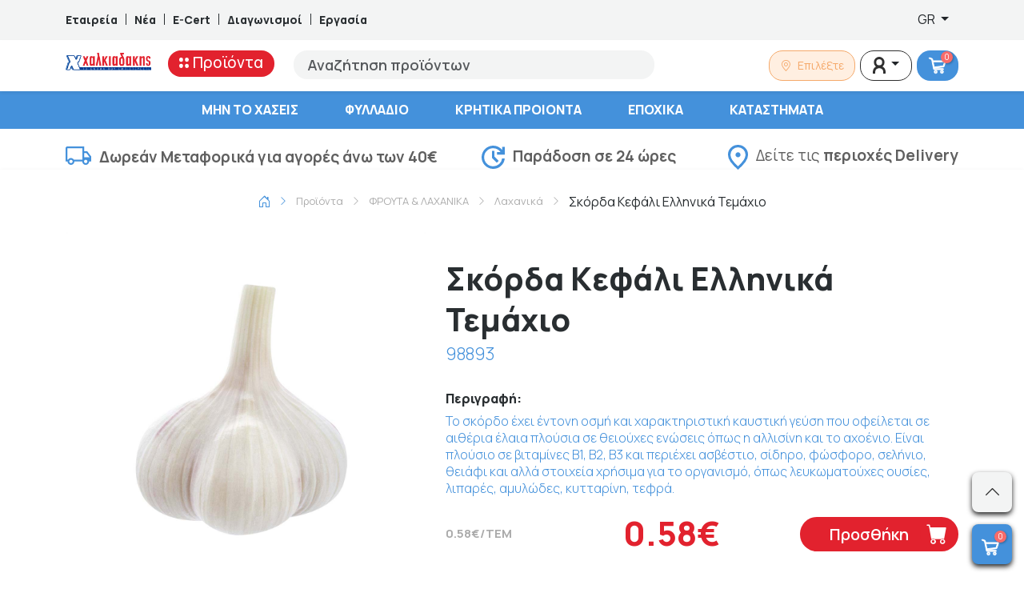

--- FILE ---
content_type: application/javascript
request_url: https://static.adman.gr/c/adman.v2.src_ws_greca-grx-migration2_json.js
body_size: 9253
content:
/*! @Phaistos Networks - ADMAN adman.v2: c/adman.v2.src_ws_greca-grx-migration2_json.js 2/3/2026, 11:41:52 AM */
"use strict";(self.webpackAdmanV2=self.webpackAdmanV2||[]).push([["src_ws_greca-grx-migration2_json"],{10215(s){s.exports=JSON.parse('{"2":20219,"3":19539,"4":20121,"6":20025,"7":20161,"10":19069,"22":19545,"23":19345,"24":19538,"25":20007,"28":20014,"29":19616,"30":20210,"31":19546,"34":19824,"35":20159,"36":19414,"37":19056,"38":20187,"39":20178,"40":19595,"41":20099,"42":20223,"43":19634,"44":19597,"45":19006,"50":19226,"51":19163,"52":19954,"53":19152,"54":19124,"55":19980,"56":19856,"57":19739,"62":19700,"63":20074,"64":19147,"65":19175,"66":19157,"67":19814,"68":20146,"69":19592,"78":19453,"79":19365,"80":19168,"81":19022,"82":19274,"83":19405,"88":19726,"89":19783,"90":19415,"91":19028,"92":19649,"93":19647,"94":19323,"95":19657,"96":20107,"97":19703,"98":19729,"99":19784,"100":19049,"101":19752,"102":19425,"103":19671,"104":19773,"105":19552,"106":19199,"107":19279,"108":19469,"109":19624,"110":19556,"111":20177,"112":19795,"113":20143,"114":19541,"115":19355,"116":19535,"117":20197,"118":19828,"119":19851,"120":20165,"121":19050,"122":20118,"123":19712,"124":19102,"125":20145,"128":19299,"129":19410,"130":19804,"131":19502,"132":20068,"133":19581,"134":20081,"135":19420,"136":20130,"137":20095,"140":19605,"141":20108,"142":19373,"143":19039,"146":19173,"147":19803,"148":20062,"149":19313,"154":19806,"155":19878,"156":19112,"157":20153,"158":19078,"159":19160,"164":19811,"165":19278,"166":19084,"167":19302,"168":20085,"169":20185,"170":19080,"171":19873,"172":19734,"173":19924,"174":20022,"175":20043,"176":19051,"177":20082,"178":20033,"179":19935,"180":20213,"181":19448,"184":19780,"185":19225,"188":19807,"189":19650,"190":19257,"191":20148,"192":19236,"193":19231,"194":19463,"195":19123,"196":19677,"197":19553,"198":19785,"199":19121,"200":19451,"201":19120,"202":19322,"203":19500,"204":19997,"205":20063,"206":19508,"207":19813,"208":19487,"209":19560,"210":19472,"211":19999,"212":19952,"213":19989,"214":19928,"215":19258,"216":19065,"217":19857,"220":19587,"221":19529,"222":19648,"223":19276,"226":19185,"227":19221,"228":20155,"229":20057,"234":19964,"235":19528,"236":19584,"237":19241,"238":19305,"239":19260,"240":19718,"241":19418,"244":19509,"245":19197,"248":19986,"249":19413,"250":19950,"251":20134,"252":19070,"253":18990,"254":20194,"255":19367,"256":20198,"257":19214,"258":20209,"259":19525,"262":20205,"263":19109,"264":20212,"265":20113,"266":19611,"267":19719,"270":19627,"271":19702,"274":19633,"275":19385,"276":20871,"277":20551,"278":20140,"279":19083,"280":19681,"281":20013,"282":19738,"283":19480,"284":19366,"285":19653,"286":20760,"287":20333,"288":19612,"289":19664,"290":19238,"291":19380,"292":19091,"293":19817,"294":19382,"295":20003,"296":19501,"297":19661,"298":19580,"299":19711,"300":19403,"301":19171,"302":19186,"303":19209,"304":19371,"305":19818,"306":19730,"307":19695,"308":19876,"309":19915,"310":19743,"311":19834,"312":19593,"313":19288,"314":20222,"315":19330,"316":19139,"317":19880,"318":19346,"319":19568,"320":20026,"321":20030,"322":19054,"323":20227,"324":19099,"325":19864,"326":19254,"327":20054,"328":20080,"329":20215,"22574":19684,"22575":20139,"22578":19361,"22579":20191,"22580":20097,"22581":19215,"22582":19095,"22583":19750,"22584":19077,"22585":20089,"22586":19879,"22587":19585,"22588":20044,"22589":19113,"22592":19713,"22593":19755,"22596":19386,"22597":19040,"22598":19098,"22599":20109,"22604":19994,"22605":20076,"22606":20136,"22607":20112,"22608":19092,"22609":20084,"22610":19932,"22611":19326,"22612":19805,"22613":19563,"22614":19292,"22615":19044,"22616":19490,"22617":19043,"22618":19692,"22619":19321,"22620":19206,"22621":19359,"22622":19233,"22623":19423,"22624":19870,"22625":20190,"22626":20137,"22627":19009,"22628":19588,"22629":19603,"22630":19884,"22631":19164,"22634":19590,"22635":19106,"22636":19620,"22637":19507,"22638":19307,"22639":19550,"22640":20218,"22641":19544,"22642":19885,"22643":19519,"22646":19167,"22647":19412,"22648":19638,"22649":19802,"22650":19889,"22651":19397,"22652":19891,"22653":20211,"22654":19897,"22655":19701,"22656":19899,"22657":20029,"22658":19901,"22659":19289,"22660":19903,"22661":20135,"22662":19905,"22663":19557,"22664":19907,"22665":19586,"22666":19909,"22667":20120,"22668":19740,"22669":20151,"22670":19162,"22671":19407,"22672":19707,"22673":19862,"22676":19728,"22677":20073,"22678":19130,"22679":19014,"22680":19816,"22681":19220,"22682":19194,"22683":19223,"22684":19328,"22685":19758,"22686":19438,"22687":19115,"22688":19887,"22689":19319,"22690":19136,"22691":20114,"22692":19372,"22693":19775,"22694":19652,"22695":19566,"22698":20096,"22699":20188,"22700":20128,"22701":19446,"22702":20224,"22703":20083,"22704":19579,"22705":19951,"22706":19228,"22707":19394,"22708":19717,"22709":19577,"22710":19422,"22711":19310,"22712":19698,"22713":19235,"22716":19392,"22717":19890,"22720":19122,"22721":19914,"22722":19232,"22723":19224,"22724":19774,"22725":19237,"22728":22411,"22732":19246,"22733":19888,"22734":19687,"22735":19032,"22736":19248,"22737":19594,"22738":19968,"22739":19473,"22740":19939,"22741":19295,"22744":20045,"22745":19061,"22746":20009,"22747":19898,"22750":20375,"22751":20457,"22752":19126,"22754":19314,"22761":20163,"22762":19489,"22769":19429,"22770":19497,"22773":19608,"22774":19271,"22775":20048,"22776":20008,"22779":20960,"22780":20977,"22783":19902,"22784":19456,"22785":20169,"22786":19219,"22787":19978,"22788":20011,"22789":20036,"22790":20166,"22793":20056,"22794":19991,"22797":19063,"22798":19906,"22805":20020,"22806":19940,"22807":19059,"22808":19002,"22809":20040,"22810":19960,"22811":19031,"22812":19437,"22813":19682,"22814":19840,"22815":19988,"22816":19496,"22817":20032,"22818":19434,"22821":20005,"22822":19927,"22823":19055,"22824":19151,"22825":20024,"22826":19944,"22827":19967,"22828":19019,"22831":19972,"22832":19987,"22833":20016,"22834":19417,"22835":19114,"22836":19481,"22839":19760,"22840":19945,"22843":19764,"22844":19630,"22845":19341,"22846":20156,"22847":19483,"22848":19470,"22849":19250,"22850":19881,"22855":19763,"22856":19103,"22861":19052,"22862":18997,"22863":19975,"22864":19462,"22867":19265,"22868":19427,"22871":19137,"22872":19329,"22873":19478,"22874":19866,"22875":18991,"22876":19794,"22877":19436,"22878":19119,"22885":19715,"22886":19644,"22889":19953,"22890":19929,"22893":20162,"22894":19166,"22897":19959,"22898":20119,"22899":19943,"22900":19005,"22901":19836,"22902":19093,"22903":19316,"22904":19304,"22905":20122,"22906":19622,"22907":20106,"22908":19830,"22913":19871,"22914":19227,"22915":20719,"22916":20305,"22917":20236,"22918":20632,"22922":20444,"22925":20275,"22926":20831,"22927":19908,"22928":19882,"22931":19155,"22932":19757,"22933":19790,"22934":19111,"22935":19678,"22936":19306,"22937":20912,"22939":20360,"22940":20902,"22941":19892,"22942":19007,"22943":20164,"22944":19318,"22945":19732,"22946":20002,"22947":20328,"22948":20416,"22949":20067,"22950":19853,"22951":20041,"22952":19135,"22953":19377,"22954":19576,"22955":20192,"22956":19614,"22959":20207,"22960":19153,"22961":19204,"22962":19143,"22971":20607,"22972":20326,"22975":19001,"22976":19867,"22977":19746,"22978":19660,"22981":19549,"22982":19667,"22983":20226,"22984":19673,"22987":19464,"22988":19601,"22989":20776,"22990":20446,"22991":20355,"22992":20781,"22993":20642,"22994":20437,"22995":19154,"22996":19540,"22997":20773,"22998":20492,"22999":19904,"23000":20149,"23003":19575,"23004":19020,"23005":19291,"23006":19308,"23011":20954,"23012":20310,"23013":19567,"23014":19793,"23015":20540,"23016":20619,"23017":20445,"23018":20622,"23019":20385,"23020":20997,"23023":19510,"23024":19555,"23025":19747,"23026":19812,"23035":20322,"23036":20500,"23041":20300,"23042":20908,"23043":20560,"23044":20597,"23045":19335,"23046":19187,"23047":20494,"23048":20321,"23049":20515,"23050":20606,"23051":19511,"23052":19913,"23053":19207,"23054":19911,"23069":19368,"23070":19895,"23071":20087,"23072":19893,"23077":19301,"23078":19008,"23079":19017,"23080":19004,"23081":20126,"23082":19000,"23083":20028,"23084":18996,"23089":19149,"23090":19849,"23095":20983,"23096":20498,"23097":20380,"23098":20357,"23103":19079,"23104":20214,"23105":19262,"23106":19312,"23107":19293,"23108":19042,"23109":20811,"23110":20720,"23111":20508,"23112":20809,"23113":19797,"23114":19201,"23119":19395,"23120":19618,"23123":20633,"23124":20620,"23129":20594,"23130":20625,"23133":20666,"23134":20700,"23137":20206,"23138":19860,"23139":20929,"23140":20542,"23147":20903,"23148":20428,"23149":20564,"23150":20349,"23157":20745,"23158":20970,"23159":20741,"23160":20371,"23167":20426,"23168":20342,"23171":20286,"23172":20348,"23175":20527,"23176":20818,"23177":21004,"23178":20975,"23179":20662,"23180":20826,"23181":20772,"23182":20789,"23183":20986,"23184":20739,"23185":20272,"23186":20519,"23187":21003,"23188":20987,"23189":20830,"23190":20347,"23193":19516,"23194":20203,"23195":20253,"23196":20654,"23201":20425,"23202":20838,"23205":20059,"23206":19303,"23211":20523,"23212":20839,"23213":20980,"23214":20613,"23215":20777,"23216":20531,"23217":20017,"23218":19030,"23221":20281,"23222":20370,"23223":21006,"23224":20505,"23225":20535,"23226":20934,"23227":20443,"23228":20635,"23229":20513,"23230":20363,"23231":20682,"23232":20742,"23233":20681,"23234":20841,"23237":20974,"23238":20671,"23239":20509,"23240":20961,"23241":20598,"23242":20308,"23243":20805,"23244":20779,"23245":20964,"23246":20417,"23249":20976,"23250":20330,"23251":19771,"23252":19389,"23253":20225,"23254":20111,"23259":20734,"23260":20956,"23261":20414,"23262":20683,"23263":22403,"23265":20931,"23266":20889,"23269":20691,"23270":20857,"23271":20873,"23272":20280,"23273":20283,"23274":20661,"23275":20297,"23276":20570,"23277":20792,"23278":20526,"23279":20486,"23280":20991,"23281":20317,"23282":20454,"23283":20377,"23284":20578,"23285":19283,"23286":20158,"23287":20273,"23288":20916,"23289":19772,"23290":19791,"23291":19731,"23292":19789,"23293":19646,"23294":19534,"23297":19583,"23298":19433,"23299":19474,"23300":20038,"23303":19284,"23304":20110,"23305":19956,"23306":20006,"23313":19158,"23314":20115,"23317":19941,"23318":19551,"23319":20356,"23320":20534,"23329":20069,"23330":20147,"23331":20401,"23332":20618,"23337":20819,"23338":20630,"23339":20477,"23340":20617,"23341":20391,"23342":20923,"23345":19018,"23346":19847,"23347":20943,"23348":20563,"23349":20936,"23350":20893,"23351":20435,"23352":20491,"23359":20701,"23360":20685,"23361":20979,"23362":20338,"23363":20973,"23364":20750,"23367":20499,"23368":20340,"23371":20359,"23372":20665,"23373":19406,"23374":19654,"23381":20706,"23382":20489,"23383":20116,"23384":19815,"23387":20405,"23388":20433,"23389":20978,"23390":20591,"23391":20932,"23392":20895,"23397":20708,"23398":20731,"23401":20269,"23402":20334,"23403":20464,"23404":20332,"23405":20246,"23406":20744,"23409":20775,"23410":20263,"23411":20266,"23412":20846,"23413":20729,"23414":20848,"23417":20693,"23418":20854,"23421":20364,"23422":20856,"23425":19036,"23426":19183,"23427":20319,"23428":20858,"23429":21013,"23430":20862,"23437":20376,"23438":20864,"23439":20612,"23440":20866,"23441":19848,"23442":19679,"23443":19086,"23444":19337,"23445":19068,"23446":20050,"23447":19658,"23448":19140,"23449":19962,"23450":19180,"23455":20442,"23456":20872,"23458":20892,"23465":19148,"23466":20138,"23467":20239,"23468":20898,"23483":20924,"23484":20431,"23489":20993,"23490":20896,"23496":20780,"23497":20894,"23500":20798,"23501":20890,"23502":20461,"23503":20888,"23504":20730,"23505":20886,"23506":19998,"23507":19331,"23510":20077,"23511":19918,"23512":19720,"23513":20066,"23514":19141,"23515":19749,"23518":20884,"23519":20288,"23520":20882,"23521":20767,"23522":20880,"23523":20493,"23524":20878,"23525":20840,"23526":20876,"23527":20646,"23528":20874,"23529":20835,"23532":20870,"23533":20814,"23534":20868,"23535":20367,"23540":19727,"23541":20351,"23542":20072,"23543":19708,"23544":20860,"23545":20922,"23548":19378,"23549":19520,"23554":19071,"23555":19691,"23558":20852,"23559":20918,"23560":20850,"23561":20637,"23564":20101,"23565":19886,"23568":19724,"23569":19132,"23570":21005,"23571":20844,"23574":20571,"23575":20842,"23576":19777,"23577":19788,"23586":20638,"23587":20575,"23588":20488,"23589":20290,"23592":20710,"23593":20959,"23598":19146,"23599":19388,"23600":20755,"23601":20608,"23602":20695,"23603":20732,"23604":20271,"23605":20605,"23608":20576,"23609":21008,"23618":20765,"23619":20673,"23620":20550,"23621":20641,"23622":20378,"23623":20546,"23624":20707,"23625":20441,"23626":21002,"23627":19498,"23630":20938,"23631":20456,"23632":20368,"23633":20738,"23634":20306,"23635":20460,"23636":20568,"23637":20408,"23640":20664,"23641":20667,"23642":20769,"23643":20440,"23646":20320,"23647":20587,"23652":20971,"23653":20778,"23654":20602,"23655":20345,"23656":20595,"23657":20567,"23658":19602,"23659":20217,"23660":20439,"23661":20726,"23662":20969,"23663":20429,"23666":20590,"23667":20289,"23668":20984,"23669":20329,"23670":19572,"23671":19841,"23672":22412,"23674":20668,"23675":20737,"23676":20478,"23677":20350,"23678":20473,"23679":20399,"23680":19287,"23681":20555,"23682":19336,"23683":19748,"23684":19015,"23685":19074,"23686":20950,"23687":20466,"23688":20747,"23689":20593,"23692":20343,"23693":20749,"23694":20600,"23695":20573,"23698":20965,"23699":20255,"23708":20705,"23709":20402,"23710":19170,"23711":19674,"23716":20957,"23717":20530,"23720":20909,"23721":20474,"23724":19428,"23725":19176,"23728":20582,"23729":20422,"23732":19776,"23733":19444,"23736":20254,"23737":20469,"23738":20386,"23739":20497,"23744":20536,"23745":20294,"23746":20939,"23747":20968,"23748":19982,"23749":19211,"23750":19651,"23751":19100,"23752":19325,"23753":19387,"23754":20672,"23755":20258,"23756":20544,"23757":20589,"23764":20920,"23765":20676,"23766":20815,"23767":20395,"23772":19311,"23773":19174,"23776":20415,"23777":20001,"23782":20817,"23783":20296,"23784":20875,"23785":19938,"23786":20686,"23787":20752,"23792":20669,"23793":20480,"23794":20533,"23795":20552,"23798":19350,"23799":20091,"23800":19213,"23801":19665,"23802":19116,"23803":19212,"23806":20629,"23807":20725,"23808":19066,"23809":19400,"23810":19192,"23811":19645,"23816":19676,"23817":19320,"23818":20553,"23819":20696,"23820":20251,"23821":20921,"23826":19089,"23827":20103,"23830":20859,"23831":20409,"23834":19343,"23835":20193,"23836":19983,"23837":19637,"23838":19353,"23839":19635,"23840":20490,"23841":20547,"23842":20449,"23843":20626,"23844":20467,"23847":19631,"23848":19768,"23849":19629,"23850":19993,"23853":19625,"23854":19352,"23855":19623,"23856":19340,"23857":19621,"23858":19693,"23859":19619,"23860":19391,"23861":19617,"23862":19072,"23863":20389,"23864":20927,"23865":20718,"23866":20397,"23867":20736,"23868":20615,"23869":20865,"23870":20418,"23871":20264,"23872":20905,"23873":20883,"23874":20611,"23877":19615,"23878":19369,"23879":19613,"23880":19203,"23883":20220,"23884":19825,"23885":20216,"23886":20035,"23889":20208,"23890":19846,"23895":19725,"23896":19641,"23897":20202,"23898":19347,"23903":20679,"23904":21001,"23908":19101,"23909":19298,"23910":19779,"23911":19150,"23912":19273,"23913":19296,"23914":19200,"23915":20398,"23916":20495,"23917":20502,"23918":20623,"23919":19076,"23920":19820,"23925":19833,"23926":19230,"23927":19193,"23928":19105,"23931":20915,"23932":20381,"23933":20697,"23934":20658,"23935":20728,"23936":20999,"23937":19961,"23938":20184,"23939":19379,"23940":19354,"23943":20396,"23944":20244,"23951":21011,"23952":20945,"23953":20284,"23954":20639,"23957":20287,"23958":20511,"23959":20962,"23960":20476,"23961":20648,"23962":20628,"23963":19416,"23964":19852,"23973":20010,"23974":19628,"23977":20336,"23978":20885,"23983":20046,"23984":19872,"23985":20855,"23986":20324,"23987":19559,"23988":19384,"23989":19249,"23990":19521,"23991":19177,"23992":19530,"23993":20995,"23994":20507,"23997":20299,"23998":20260,"24005":19537,"24006":19513,"24013":20027,"24014":19642,"24015":19067,"24016":19253,"24017":19554,"24018":19514,"24021":21000,"24022":20849,"24025":20447,"24026":20712,"24027":20698,"24028":20453,"24031":20585,"24032":20951,"24033":20528,"24034":20692,"24035":20558,"24036":20407,"24037":20822,"24038":20645,"24039":20012,"24040":19925,"24041":19926,"24042":20039,"24043":19921,"24044":19477,"24047":19996,"24048":20231,"24051":19125,"24052":19504,"24055":19468,"24056":19916,"24057":19974,"24058":19957,"24061":20947,"24062":20985,"24063":19963,"24064":20042,"24065":20257,"24066":20577,"24069":19958,"24070":19666,"24071":19445,"24072":19243,"24073":20157,"24074":19494,"24075":20709,"24076":20580,"24083":19688,"24084":19239,"24087":20867,"24088":20677,"24089":20362,"24090":20279,"24093":20688,"24094":20762,"24095":20316,"24096":20652,"24097":20400,"24098":20640,"24099":20690,"24100":20243,"24101":20627,"24102":20926,"24105":19409,"24106":19479,"24111":19808,"24112":19985,"24115":19471,"24116":19218,"24119":18998,"24120":19202,"24123":19896,"24124":19447,"24125":18992,"24126":19835,"24127":19351,"24128":19450,"24129":20592,"24130":20914,"24131":19247,"24132":20092,"24135":19798,"24136":19454,"24141":20763,"24142":20427,"24143":21009,"24144":20475,"24145":20303,"24146":20663,"24147":19919,"24148":20141,"24151":19569,"24152":19431,"24153":20144,"24154":19923,"24155":19297,"24156":19533,"24159":19026,"24160":18999,"24163":20604,"24164":20541,"24165":20379,"24166":20944,"24169":19694,"24170":19309,"24171":20823,"24172":20382,"24175":19396,"24176":19156,"24179":19421,"24180":20088,"24185":20714,"24186":20562,"24187":20337,"24188":20717,"24195":19476,"24196":19512,"24197":19023,"24198":19333,"24199":19781,"24200":19082,"24201":20199,"24202":19854,"24203":20052,"24204":20034,"24205":20459,"24206":20298,"24207":20384,"24208":20265,"24211":20503,"24212":20624,"24213":19075,"24214":19094,"24215":20278,"24216":20557,"24217":20806,"24218":20610,"24219":20516,"24220":20432,"24223":20751,"24224":20756,"24225":20423,"24226":20293,"24227":19495,"24228":19591,"24235":20238,"24236":20758,"24239":19722,"24240":19696,"24243":19191,"24244":19874,"24245":19578,"24246":19172,"24247":20204,"24248":19769,"24251":20168,"24252":19402,"24253":20150,"24254":19475,"24255":19710,"24256":19753,"24259":20834,"24260":21010,"24261":20952,"24262":20953,"24269":20037,"24270":20047,"24271":20061,"24272":19486,"24273":19087,"24274":19442,"24275":20055,"24276":19883,"24277":19741,"24278":19966,"24279":19912,"24280":19458,"24281":19721,"24282":20100,"24283":19527,"24284":19038,"24286":19282,"24287":19756,"24292":19831,"24293":19524,"24294":19270,"24295":20176,"24296":19765,"24297":19992,"24300":20810,"24301":20881,"24302":19670,"24303":19931,"24304":20660,"24305":20783,"24306":20802,"24307":20403,"24310":20249,"24311":20680,"24312":20837,"24313":20659,"24314":20079,"24315":19845,"24316":19922,"24317":20154,"24318":19518,"24319":19117,"24320":19571,"24321":19947,"24322":20132,"24323":19977,"24326":20233,"24327":20240,"24328":20413,"24329":20452,"24330":20787,"24331":20387,"24332":20569,"24333":20301,"24334":20791,"24335":20771,"24340":20827,"24341":20911,"24342":20512,"24343":20315,"24344":19736,"24345":20847,"24348":20928,"24349":20958,"24350":20572,"24351":20647,"24352":20267,"24353":20323,"24354":20554,"24355":20644,"24356":20925,"24357":20653,"24360":19562,"24361":19003,"24362":19754,"24363":19189,"24364":19338,"24365":19290,"24366":20656,"24367":21007,"24368":19088,"24369":20262,"24374":20907,"24375":20354,"24376":19411,"24377":19255,"24378":20133,"24379":19205,"24381":20201,"24382":20966,"24383":20292,"24384":20782,"24385":20304,"24386":20614,"24387":19315,"24388":20861,"24389":19751,"24390":20127,"24393":19210,"24394":19317,"24397":20221,"24398":19439,"24401":20463,"24402":20241,"24403":20451,"24404":20331,"24405":20285,"24406":20545,"24407":20702,"24408":20339,"24409":19375,"24410":19334,"24411":19827,"24412":19430,"24413":20537,"24414":20930,"24417":19745,"24418":19690,"24421":19543,"24422":19829,"24423":19195,"24424":20990,"24427":20094,"24428":19542,"24429":20599,"24430":20788,"24433":19344,"24434":19364,"24435":20514,"24436":20727,"24437":20891,"24438":20411,"24441":20994,"24442":20406,"24443":20643,"24444":20424,"24447":19643,"24448":19179,"24451":19045,"24452":19655,"24457":19842,"24458":19362,"24463":20651,"24464":20684,"24467":19843,"24468":19716,"24477":19104,"24478":19037,"24479":20152,"24480":19970,"24481":20483,"24482":20504,"24483":20484,"24484":20318,"24485":20394,"24486":20703,"24489":19300,"24490":19675,"24493":19285,"24494":20180,"24497":20186,"24498":20125,"24503":19261,"24504":19723,"24505":19761,"24506":19057,"24507":19800,"24508":19832,"24509":20674,"24510":20948,"24513":20699,"24514":20419,"24515":19286,"24516":19787,"24517":19327,"24518":20058,"24519":20270,"24520":20821,"24525":20933,"24526":20869,"24529":19184,"24530":19536,"24534":19144,"24535":19460,"24536":19823,"24537":19990,"24538":19934,"24539":19826,"24540":20989,"24541":20548,"24542":19131,"24543":19064,"24544":20584,"24545":20988,"24546":20361,"24547":20436,"24548":20468,"24549":20574,"24552":20487,"24553":21012,"24554":20649,"24555":20235,"24558":19129,"24559":20015,"24560":19609,"24561":19461,"24562":20259,"24563":20561,"24564":20650,"24565":20794,"24566":20268,"24567":20274,"24568":20291,"24569":20836,"24570":19465,"24571":19697,"24572":19948,"24573":19979,"24574":19244,"24575":20344,"24576":19128,"24577":19118,"24578":20733,"24579":20820,"24580":20796,"24581":20704,"24584":20804,"24585":20724,"24590":20828,"24591":20713,"24592":20812,"24593":20879,"24596":19467,"24597":19363,"24598":19910,"24599":19971,"24600":19229,"24601":19930,"24602":19955,"24603":19275,"24605":20740,"24606":20237,"24609":19383,"24610":19426,"24611":19449,"24612":19459,"24613":20833,"24614":20242,"24615":20448,"24616":20759,"24617":20596,"24618":20790,"24619":20522,"24620":20374,"24621":20678,"24622":20949,"24625":20051,"24626":19937,"24627":19222,"24628":19714,"24631":19877,"24632":20160,"24635":20801,"24636":20897,"24637":20256,"24638":20234,"24639":19744,"24640":19012,"24645":20566,"24646":20603,"24647":20917,"24648":20341,"24653":19598,"24654":19917,"24655":19503,"24656":19839,"24657":19733,"24658":20195,"24659":19408,"24660":19424,"24661":19398,"24662":20070,"24663":19073,"24664":20228,"24665":20174,"24666":20019,"24667":20123,"24668":19145,"24677":20529,"24678":20723,"24679":20421,"24680":20863,"24681":20521,"24682":20282,"24685":19358,"24686":20104,"24689":20335,"24690":20248,"24691":20510,"24692":20899,"24697":20675,"24698":20295,"24699":19640,"24700":19034,"24701":19709,"24702":19390,"24703":20170,"24704":19252,"24705":20031,"24706":19272,"24707":20471,"24708":20910,"24709":19526,"24710":19491,"24711":19419,"24712":19865,"24715":19107,"24716":19610,"24717":20887,"24718":20996,"24719":20843,"24720":20586,"24721":20392,"24722":20981,"24723":20998,"24724":20543,"24725":18994,"24726":19819,"24727":20124,"24728":19182,"24729":19374,"24730":20131,"24731":20021,"24732":19024,"24737":19357,"24738":19668,"24741":20365,"24742":20346,"24743":19441,"24744":19778,"24745":20388,"24746":20913,"24747":20353,"24748":20711,"24749":19663,"24750":19208,"24751":20799,"24752":20458,"24753":19742,"24754":19626,"24757":19531,"24758":19850,"24759":20565,"24760":20309,"24761":19399,"24762":19440,"24763":19639,"24764":20105,"24765":19047,"24766":19021,"24767":20358,"24768":20845,"24769":20485,"24770":20252,"24771":19821,"24772":20071,"24773":20795,"24774":20581,"24775":19046,"24776":19689,"24777":20851,"24778":20532,"24779":20797,"24780":20369,"24781":20470,"24782":20525,"24783":20373,"24784":20621,"24785":19662,"24786":19161,"24787":19485,"24788":20179,"24789":20716,"24790":20420,"24791":19041,"24792":19505,"24795":20093,"24796":20078,"24797":19053,"24798":19900,"24799":19181,"24800":19058,"24801":19404,"24802":20189,"24803":19809,"24804":19523,"24805":20098,"24806":19636,"24807":19035,"24808":20229,"24809":19499,"24810":19875,"24811":19515,"24812":19432,"24813":19127,"24814":19443,"24815":19984,"24816":19969,"24821":20312,"24822":20967,"24823":20746,"24824":20616,"24825":20313,"24826":20832,"24827":20816,"24828":20482,"24829":19942,"24830":19240,"24831":20800,"24832":20784,"24833":19838,"24834":19033,"24835":20250,"24836":20404,"24837":19108,"24838":19965,"24839":19565,"24840":19949,"24841":20311,"24842":20972,"24843":20276,"24844":20462,"24845":19234,"24846":19933,"24847":20748,"24848":20501,"24849":20877,"24850":20942,"24853":19532,"24854":19822,"24855":19110,"24856":19435,"24857":19360,"24858":19844,"24859":19596,"24860":19858,"24861":20901,"24862":20327,"24863":20496,"24864":20955,"24865":19981,"24866":19547,"24867":19277,"24868":19680,"24869":19013,"24870":20086,"24871":20410,"24872":20390,"24873":20393,"24874":20735,"24877":19381,"24878":19025,"24879":19280,"24880":19029,"24881":19138,"24882":19869,"24883":19376,"24884":19251,"24885":19767,"24886":19548,"24887":20694,"24888":20655,"24889":19096,"24890":19198,"24891":20517,"24892":20539,"24893":20314,"24894":20450,"24895":19268,"24896":19245,"24897":20065,"24898":20171,"24899":19452,"24900":19370,"24901":19281,"24902":19349,"24903":19267,"24904":19342,"24905":20181,"24906":19090,"24907":19027,"24908":20232,"24909":20247,"24910":20937,"24911":19782,"24912":19737,"24913":20588,"24914":20481,"24915":19332,"24916":19759,"24917":19810,"24918":19188,"24919":20438,"24920":20764,"24921":20352,"24922":20722,"24923":19348,"24924":19604,"24925":19770,"24926":19656,"24927":20102,"24928":20090,"24929":19801,"24930":20182,"24931":20753,"24932":20768,"24933":20774,"24934":20770,"24935":19242,"24936":19685,"24937":20829,"24938":20808,"24939":20430,"24940":20786,"24941":20472,"24942":20754,"24943":20053,"24944":19457,"24945":19837,"24946":19482,"24947":20175,"24948":19466,"24949":20518,"24950":20549,"24951":20940,"24952":20455,"24953":20906,"24954":20559,"24955":20277,"24956":20757,"24957":20963,"24958":20601,"24959":20935,"24960":20687,"24961":20743,"24962":20689,"24963":19455,"24964":20075,"24965":19589,"24966":19600,"24967":20636,"24968":20766,"24969":20631,"24970":20245,"24971":20803,"24972":20982,"24973":20479,"24974":18993,"24975":19606,"24976":19060,"24977":18995,"24978":18989,"24979":19995,"24980":19011,"24981":20200,"24982":19165,"24983":19216,"24984":19607,"24985":19196,"24986":19669,"24987":19484,"24988":19683,"24989":19178,"24990":19699,"24991":19564,"24992":19799,"24993":20807,"24994":20670,"24995":20785,"24996":20366,"24997":20634,"24998":20793,"24999":20372,"25000":20465,"25001":19401,"25002":19356,"25003":19048,"25004":19097,"25005":20904,"25006":20434,"25007":19659,"25008":19704,"25009":19573,"25010":19085,"25011":19217,"25012":19558,"25013":19855,"25014":20004,"25015":19522,"25016":19859,"25017":19946,"25018":20173,"25019":19339,"25020":19159,"25021":19266,"25022":20129,"25023":20307,"25024":20853,"25025":20824,"25026":20657,"25027":20524,"25028":20813,"25029":19632,"25030":20196,"25031":20715,"25032":20412,"25033":20325,"25034":20583,"25035":19735,"25036":19792,"25037":20383,"25038":20302,"25039":19863,"25040":19686,"25041":20018,"25042":19706,"25043":19973,"25044":20167,"25045":20230,"25046":19762,"25047":19393,"25048":19561,"25049":19786,"25050":19169,"25051":20000,"25052":20049,"25053":20941,"25054":20946,"25055":20721,"25056":20506,"25057":20609,"25058":20261,"25059":19324,"25060":19517,"25061":19259,"25062":19672,"25063":19142,"25064":19062,"25065":20060,"25066":19861,"25067":19976,"25068":19582,"25069":19190,"25070":19894,"25071":19256,"25072":19920,"25073":19488,"25074":19081,"25075":20172,"25076":19599,"25077":19766,"25078":19796,"25079":20992,"25080":20538,"25081":19134,"25082":19263,"25083":19016,"25084":19574,"25085":19868,"25086":20064,"25087":20023,"25088":19506,"25089":19705,"25090":20900,"25091":19264,"25092":19133,"25093":21029,"25094":21028,"25095":21027,"25096":21026,"25097":21037,"25098":21036,"25099":21035,"25100":21034,"25101":21033,"25102":21032,"25103":21025,"25107":21024,"25108":21023,"25109":21040,"25110":21039,"25111":21031,"25112":21038,"25113":21022,"25114":21021,"25115":21020,"25116":21019,"25117":21018,"25118":21017,"25119":21016,"25120":21015,"25121":21014,"25122":21030,"25123":21041,"25124":21042}')}}]);

--- FILE ---
content_type: application/javascript
request_url: https://xalkiadakis.gr/_Incapsula_Resource?SWJIYLWA=719d34d31c8e3a6e6fffd425f7e032f3&ns=2&cb=683835352
body_size: 19939
content:
var _0x0d60=['\x77\x35\x77\x4f\x77\x6f\x44\x43\x6d\x78\x72\x44\x75\x4d\x4f\x7a\x43\x77\x3d\x3d','\x47\x73\x4b\x56\x59\x4d\x4f\x48\x77\x6f\x62\x44\x6a\x69\x6a\x43\x6b\x41\x3d\x3d','\x77\x35\x72\x44\x71\x6b\x62\x44\x70\x51\x3d\x3d','\x77\x36\x66\x43\x70\x30\x42\x4d\x46\x77\x44\x44\x72\x51\x67\x69\x47\x52\x7a\x44\x72\x33\x73\x64\x65\x73\x4f\x34\x77\x37\x2f\x43\x6c\x73\x4b\x6b\x77\x71\x68\x30','\x77\x70\x54\x43\x73\x4d\x4b\x75\x62\x6c\x73\x3d','\x66\x73\x4f\x71\x4f\x63\x4b\x55\x62\x63\x4f\x2b\x77\x72\x4d\x68\x5a\x63\x4b\x7a\x50\x73\x4f\x2b','\x50\x4d\x4f\x44\x77\x37\x66\x43\x68\x63\x4b\x2f\x77\x34\x72\x44\x70\x4d\x4f\x36\x77\x34\x4e\x73\x4c\x63\x4b\x31\x77\x70\x68\x42\x77\x71\x49\x46\x59\x41\x6e\x44\x67\x4d\x4f\x57\x46\x44\x67\x3d','\x58\x63\x4b\x46\x4b\x63\x4b\x34\x77\x37\x4a\x37','\x77\x37\x72\x43\x75\x73\x4b\x64\x77\x70\x4e\x33\x61\x55\x63\x61\x44\x42\x77\x58\x4d\x4d\x4f\x5a\x77\x37\x51\x44\x46\x43\x35\x6e\x63\x4d\x4f\x54\x77\x37\x4e\x68\x77\x70\x67\x47','\x58\x4d\x4f\x36\x77\x6f\x46\x6b\x77\x36\x4d\x6f\x57\x68\x44\x44\x6c\x38\x4f\x4d','\x54\x63\x4f\x68\x77\x70\x73\x3d','\x44\x38\x4f\x31\x77\x71\x72\x44\x76\x68\x2f\x44\x76\x77\x37\x44\x74\x63\x4f\x44\x46\x67\x3d\x3d','\x4d\x31\x2f\x44\x71\x73\x4f\x58\x65\x4d\x4b\x74\x64\x32\x77\x3d','\x59\x63\x4b\x69\x50\x4d\x4f\x41\x4d\x4d\x4b\x49\x77\x36\x38\x74\x45\x38\x4f\x52\x47\x4d\x4b\x35','\x77\x34\x44\x43\x6f\x7a\x44\x43\x75\x48\x38\x3d','\x77\x70\x41\x77\x77\x71\x30\x34\x50\x77\x3d\x3d','\x66\x38\x4f\x51\x63\x4d\x4b\x4b\x4a\x30\x44\x43\x67\x4d\x4f\x59\x47\x38\x4f\x68\x49\x4d\x4f\x4d\x77\x6f\x55\x3d','\x62\x4d\x4f\x6b\x4e\x73\x4b\x55\x5a\x51\x3d\x3d','\x49\x73\x4b\x55\x77\x72\x74\x73\x77\x6f\x31\x50','\x77\x35\x77\x76\x77\x72\x52\x46\x53\x77\x3d\x3d','\x4c\x38\x4b\x65\x77\x72\x4e\x37\x77\x6f\x78\x6b\x50\x63\x4f\x2f\x56\x73\x4f\x4f\x44\x38\x4b\x52\x77\x6f\x50\x43\x6a\x32\x6a\x44\x68\x67\x3d\x3d','\x4b\x6d\x31\x4e\x77\x37\x45\x64\x77\x6f\x54\x43\x6e\x73\x4f\x4a\x55\x68\x49\x39\x51\x38\x4b\x4c\x77\x37\x62\x43\x70\x51\x3d\x3d','\x43\x63\x4b\x49\x65\x38\x4f\x48\x77\x70\x76\x44\x6b\x67\x3d\x3d','\x77\x6f\x33\x43\x72\x63\x4b\x6b\x61\x4d\x4b\x34\x77\x70\x44\x43\x6a\x58\x44\x44\x76\x6c\x56\x6e\x45\x30\x78\x75\x64\x38\x4f\x37\x77\x6f\x48\x44\x72\x63\x4b\x79\x62\x45\x62\x44\x6e\x41\x3d\x3d','\x77\x6f\x2f\x43\x72\x58\x74\x7a\x42\x38\x4b\x47','\x77\x70\x58\x43\x75\x4d\x4b\x73\x66\x31\x48\x43\x6b\x63\x4f\x48\x77\x37\x4c\x44\x72\x73\x4b\x57\x56\x6d\x62\x44\x76\x4d\x4b\x34\x4b\x78\x55\x50\x77\x36\x72\x43\x6f\x77\x3d\x3d','\x77\x36\x39\x6d\x77\x35\x68\x74\x77\x72\x72\x44\x71\x51\x3d\x3d','\x77\x35\x6a\x43\x6e\x46\x7a\x44\x69\x63\x4f\x38\x77\x70\x6e\x43\x74\x63\x4f\x43\x4a\x31\x7a\x44\x6e\x4d\x4f\x6b','\x54\x45\x78\x33\x57\x73\x4b\x4f\x61\x41\x49\x61\x4e\x56\x76\x44\x76\x73\x4b\x59\x59\x38\x4b\x39\x4e\x4d\x4f\x69\x77\x36\x31\x48\x4b\x73\x4f\x74\x4f\x48\x73\x2b\x77\x6f\x34\x4e\x51\x32\x35\x51\x77\x71\x45\x3d','\x77\x34\x6e\x43\x6d\x4d\x4f\x46\x77\x35\x68\x56','\x77\x37\x6f\x66\x77\x72\x67\x3d','\x77\x36\x64\x33\x77\x35\x78\x37\x77\x70\x72\x44\x6f\x38\x4b\x45\x4f\x63\x4b\x46','\x48\x52\x58\x44\x6e\x63\x4f\x4c\x77\x71\x62\x44\x75\x4d\x4b\x79\x77\x34\x54\x43\x6e\x63\x4b\x52\x43\x54\x4c\x44\x67\x73\x4f\x6f\x77\x72\x72\x44\x6b\x73\x4b\x69\x77\x6f\x49\x35\x77\x37\x62\x44\x74\x73\x4f\x4b\x48\x4d\x4f\x6b\x4e\x38\x4b\x69\x62\x41\x3d\x3d','\x77\x37\x78\x2f\x77\x35\x31\x72\x77\x71\x73\x3d','\x77\x6f\x62\x43\x71\x4d\x4b\x4c','\x47\x38\x4f\x38\x77\x71\x6e\x44\x73\x42\x58\x44\x74\x43\x6b\x3d','\x77\x34\x6c\x4b\x50\x6c\x6e\x43\x74\x38\x4b\x43','\x50\x63\x4b\x59\x77\x72\x78\x76\x77\x6f\x70\x4d\x52\x63\x4f\x39\x53\x4d\x4f\x49\x43\x38\x4b\x4a\x77\x72\x76\x43\x73\x32\x6e\x44\x6e\x4d\x4b\x63','\x52\x31\x56\x6f\x51\x4d\x4b\x64\x65\x67\x3d\x3d','\x77\x37\x50\x43\x74\x38\x4b\x45\x77\x70\x68\x78\x5a\x47\x63\x64\x46\x30\x45\x3d','\x77\x35\x72\x44\x70\x46\x54\x44\x71\x54\x37\x44\x6b\x4d\x4f\x67\x61\x77\x44\x43\x69\x73\x4f\x65\x62\x32\x38\x66\x4c\x63\x4b\x37\x77\x71\x4c\x43\x75\x45\x38\x6a\x61\x7a\x73\x51\x57\x63\x4b\x2f\x77\x70\x44\x43\x76\x73\x4f\x74\x42\x63\x4b\x77\x64\x51\x54\x43\x6c\x42\x7a\x44\x69\x44\x48\x43\x6d\x73\x4b\x44\x52\x41\x3d\x3d','\x45\x73\x4b\x73\x77\x71\x34\x39\x77\x71\x50\x43\x67\x4d\x4b\x38\x77\x34\x35\x56\x51\x4d\x4f\x54\x4c\x4d\x4b\x63','\x62\x73\x4f\x42\x59\x38\x4b\x42\x4a\x6c\x30\x3d','\x77\x36\x33\x43\x6b\x4d\x4b\x54\x77\x34\x54\x44\x6e\x51\x3d\x3d','\x77\x70\x41\x6b\x77\x34\x33\x43\x76\x63\x4b\x79\x77\x72\x42\x7a\x77\x6f\x6c\x46\x55\x4d\x4f\x74\x77\x70\x62\x43\x6f\x63\x4f\x44\x4e\x79\x6c\x41\x55\x41\x5a\x41\x54\x46\x46\x6a\x77\x37\x42\x36\x77\x72\x49\x52\x77\x37\x55\x69\x55\x6e\x7a\x44\x6e\x78\x33\x44\x71\x6d\x6b\x37\x77\x72\x6b\x78\x77\x36\x73\x3d','\x77\x37\x44\x44\x6e\x51\x6f\x74\x58\x67\x3d\x3d','\x42\x68\x30\x63\x41\x77\x7a\x44\x68\x4d\x4b\x76\x4c\x6a\x50\x43\x68\x38\x4f\x37\x54\x63\x4b\x43','\x77\x37\x62\x43\x71\x63\x4b\x4b\x77\x70\x52\x30\x65\x77\x3d\x3d','\x77\x36\x54\x44\x6a\x67\x63\x32\x58\x77\x3d\x3d','\x77\x6f\x7a\x43\x73\x4d\x4b\x30\x63\x6c\x6e\x43\x68\x38\x4b\x64\x77\x35\x58\x44\x6c\x63\x4f\x38\x5a\x31\x44\x44\x6c\x38\x4b\x56\x4b\x54\x34\x72\x77\x35\x66\x43\x68\x4d\x4b\x76\x5a\x33\x37\x43\x6e\x38\x4f\x6f\x47\x30\x46\x65\x77\x35\x74\x42\x77\x72\x62\x43\x68\x67\x58\x43\x72\x38\x4b\x5a\x5a\x46\x48\x43\x6e\x7a\x4a\x2f','\x77\x34\x56\x6d\x77\x34\x48\x43\x6e\x38\x4b\x69\x64\x79\x37\x43\x6b\x57\x4d\x71\x41\x73\x4f\x43\x55\x41\x3d\x3d','\x43\x63\x4f\x69\x77\x72\x33\x44\x75\x52\x6a\x44\x71\x51\x3d\x3d','\x56\x73\x4f\x56\x41\x63\x4f\x49\x77\x71\x63\x3d','\x55\x63\x4f\x30\x77\x70\x6c\x6a\x77\x36\x45\x71\x57\x68\x62\x44\x69\x73\x4b\x4d\x77\x70\x4a\x71\x77\x71\x4e\x76\x77\x35\x58\x43\x6f\x63\x4f\x79\x77\x37\x6a\x43\x72\x41\x68\x42\x61\x4d\x4f\x50\x59\x33\x49\x4d\x77\x71\x66\x44\x70\x6d\x68\x36\x77\x72\x35\x78\x48\x6c\x39\x6a\x77\x70\x44\x44\x73\x4d\x4b\x58\x4a\x38\x4b\x44\x77\x70\x72\x43\x76\x6c\x58\x44\x6a\x69\x37\x43\x70\x77\x3d\x3d','\x77\x36\x44\x43\x75\x57\x33\x44\x71\x73\x4f\x51\x77\x72\x6e\x43\x6d\x51\x3d\x3d','\x51\x63\x4f\x61\x59\x63\x4b\x64\x4c\x56\x33\x44\x67\x63\x4f\x57\x43\x73\x4b\x6f\x41\x73\x4f\x41\x77\x70\x59\x52\x77\x37\x76\x43\x67\x6c\x6e\x43\x68\x63\x4b\x69\x77\x36\x4e\x75\x51\x38\x4b\x48\x77\x6f\x50\x44\x6f\x67\x3d\x3d','\x48\x52\x58\x44\x6e\x63\x4f\x4c\x77\x71\x62\x44\x75\x4d\x4b\x79\x77\x34\x54\x43\x6e\x63\x4b\x52\x47\x79\x7a\x44\x6c\x73\x4f\x35\x77\x72\x59\x3d','\x77\x6f\x66\x43\x71\x63\x4b\x72\x61\x45\x72\x43\x6c\x51\x3d\x3d','\x57\x6d\x77\x48\x77\x70\x4e\x78','\x4e\x73\x4b\x2f\x58\x73\x4b\x68\x63\x73\x4b\x34\x77\x36\x6c\x43\x77\x35\x4e\x73\x45\x57\x41\x41\x41\x73\x4b\x4c\x77\x6f\x42\x56\x77\x36\x46\x72\x77\x6f\x66\x43\x74\x63\x4f\x4b\x77\x37\x70\x61\x65\x56\x66\x43\x6d\x4d\x4f\x54\x77\x70\x6f\x54','\x77\x70\x37\x43\x6f\x38\x4b\x66\x65\x4d\x4b\x2f','\x4f\x6e\x46\x4a\x77\x37\x4d\x31\x77\x72\x7a\x43\x6e\x73\x4f\x66\x55\x68\x38\x79\x51\x63\x4b\x46','\x4e\x63\x4f\x2b\x77\x36\x54\x43\x74\x63\x4b\x6b\x77\x35\x6f\x3d','\x55\x63\x4f\x30\x77\x70\x6c\x6a\x77\x36\x45\x71\x57\x68\x62\x44\x69\x73\x4b\x4d\x77\x70\x64\x31\x77\x72\x4e\x36\x77\x37\x33\x43\x71\x4d\x4f\x6b\x77\x34\x33\x44\x76\x77\x46\x4a\x66\x38\x4f\x63\x49\x6e\x45\x50\x77\x71\x44\x44\x70\x69\x35\x51\x77\x71\x68\x37','\x77\x37\x5a\x6e\x77\x6f\x67\x4f\x77\x37\x56\x48\x77\x71\x67\x70\x4b\x54\x6c\x54\x77\x36\x52\x67','\x77\x72\x4d\x76\x77\x6f\x62\x43\x6f\x63\x4f\x71\x77\x71\x39\x66\x77\x6f\x30\x3d','\x56\x63\x4b\x6a\x77\x37\x70\x2b\x77\x70\x37\x44\x6c\x38\x4b\x6c\x77\x70\x6c\x64\x4d\x38\x4f\x4f\x61\x63\x4b\x42\x77\x6f\x42\x39\x64\x73\x4f\x48\x64\x4d\x4b\x47\x65\x77\x58\x44\x69\x73\x4f\x33\x43\x73\x4b\x4d\x66\x38\x4f\x57\x42\x41\x3d\x3d','\x4a\x6c\x72\x44\x71\x4d\x4f\x64\x65\x41\x3d\x3d','\x77\x71\x33\x43\x6c\x6b\x45\x3d','\x77\x37\x4a\x6f\x4e\x45\x2f\x44\x74\x4d\x4f\x64\x77\x6f\x6a\x44\x6b\x63\x4b\x6c\x77\x72\x70\x71\x77\x70\x72\x43\x74\x55\x42\x76\x47\x63\x4f\x32\x61\x38\x4f\x6c\x53\x73\x4f\x30\x4e\x38\x4b\x51\x56\x63\x4f\x33\x77\x72\x6e\x43\x71\x63\x4b\x71\x77\x72\x6a\x43\x75\x6b\x62\x43\x76\x6a\x44\x44\x75\x43\x6a\x43\x75\x54\x6b\x54\x4a\x4d\x4f\x47','\x48\x77\x45\x65','\x77\x37\x44\x44\x69\x47\x6f\x3d','\x77\x37\x70\x72\x77\x34\x4a\x32','\x51\x73\x4f\x47\x44\x4d\x4f\x54\x77\x71\x59\x3d','\x77\x34\x76\x43\x72\x38\x4b\x36','\x4e\x7a\x6e\x44\x6f\x77\x3d\x3d','\x77\x37\x4a\x63\x77\x37\x34\x3d','\x77\x35\x66\x44\x74\x30\x66\x44\x6f\x53\x33\x44\x6c\x4d\x4f\x52\x61\x42\x66\x44\x69\x63\x4f\x4f\x63\x6e\x34\x3d','\x77\x34\x4d\x47\x77\x70\x55\x3d','\x77\x35\x6b\x5a\x77\x70\x45\x3d','\x77\x34\x76\x43\x6e\x38\x4b\x32','\x77\x71\x7a\x43\x6c\x32\x70\x58\x47\x51\x54\x44\x73\x77\x39\x35\x45\x52\x4c\x44\x6b\x31\x77\x56\x62\x4d\x4f\x35\x77\x37\x37\x43\x71\x63\x4b\x6f\x77\x71\x6b\x75\x77\x36\x63\x2f\x47\x68\x5a\x35\x64\x67\x44\x43\x72\x38\x4b\x48\x50\x38\x4b\x71\x59\x38\x4b\x59','\x77\x72\x76\x44\x68\x79\x44\x44\x74\x77\x3d\x3d','\x77\x37\x68\x2f\x77\x35\x39\x36\x77\x71\x48\x44\x74\x77\x3d\x3d','\x77\x71\x49\x65\x77\x71\x55\x3d','\x77\x36\x4a\x51\x77\x36\x45\x3d','\x4b\x63\x4f\x41\x77\x36\x58\x43\x67\x51\x3d\x3d','\x77\x72\x6a\x43\x70\x73\x4b\x45','\x77\x6f\x72\x43\x70\x38\x4f\x39','\x77\x70\x7a\x43\x6b\x6e\x63\x3d','\x77\x72\x72\x43\x72\x38\x4b\x45\x77\x71\x6c\x6b\x65\x6c\x6f\x62\x47\x52\x70\x64','\x5a\x4d\x4b\x67\x49\x73\x4f\x51\x4d\x41\x3d\x3d','\x77\x37\x76\x43\x6a\x63\x4b\x68\x77\x35\x37\x44\x69\x32\x31\x6e\x4f\x67\x3d\x3d','\x77\x37\x6e\x44\x6c\x73\x4b\x54\x77\x70\x2f\x44\x6e\x32\x49\x2b\x61\x4d\x4f\x54\x43\x63\x4f\x61\x77\x71\x7a\x43\x6b\x33\x6e\x43\x70\x63\x4b\x39\x57\x73\x4b\x38\x77\x6f\x41\x77\x62\x63\x4b\x6c\x77\x6f\x62\x43\x72\x6e\x50\x43\x6c\x4d\x4b\x4f\x77\x34\x6a\x44\x71\x4d\x4b\x59\x77\x37\x37\x44\x6f\x38\x4f\x53\x54\x4d\x4b\x71\x4a\x63\x4f\x31\x77\x35\x35\x4e\x55\x6b\x62\x43\x76\x69\x7a\x43\x71\x7a\x56\x58\x4e\x30\x30\x73\x77\x72\x44\x43\x76\x32\x50\x44\x72\x63\x4b\x62\x5a\x33\x6c\x32\x56\x38\x4f\x49\x77\x35\x4c\x44\x75\x45\x4c\x44\x70\x4d\x4b\x41\x77\x72\x6f\x3d','\x45\x38\x4b\x34\x65\x67\x3d\x3d','\x77\x35\x54\x43\x74\x6a\x50\x43\x72\x41\x3d\x3d','\x77\x37\x6e\x43\x6a\x38\x4b\x75\x77\x72\x34\x3d','\x4f\x38\x4b\x73\x54\x63\x4b\x70\x59\x63\x4b\x38\x77\x35\x68\x42\x77\x34\x51\x76\x41\x58\x30\x52','\x45\x46\x45\x78','\x77\x70\x6a\x43\x6a\x45\x59\x3d','\x44\x38\x4b\x31\x77\x72\x73\x3d','\x77\x35\x6e\x44\x75\x52\x33\x44\x73\x58\x6a\x44\x73\x79\x37\x44\x6b\x7a\x44\x44\x6a\x63\x4f\x50\x77\x36\x2f\x43\x75\x4d\x4b\x5a\x52\x67\x48\x44\x6d\x38\x4b\x6f\x77\x34\x4c\x44\x75\x73\x4b\x68\x5a\x58\x2f\x44\x69\x6b\x48\x43\x73\x38\x4f\x56\x77\x36\x50\x44\x6e\x52\x34\x2b\x77\x34\x6b\x32\x77\x70\x51\x3d','\x77\x35\x33\x43\x6a\x63\x4f\x47\x77\x34\x77\x3d','\x77\x71\x34\x6d\x77\x70\x54\x43\x70\x73\x4f\x74\x77\x71\x64\x49','\x55\x38\x4f\x36\x77\x6f\x67\x3d','\x42\x42\x33\x44\x68\x63\x4f\x47\x77\x71\x37\x44\x72\x67\x3d\x3d','\x77\x35\x30\x76\x77\x72\x5a\x41\x54\x38\x4f\x31\x77\x70\x6c\x41','\x77\x71\x50\x43\x6d\x4d\x4b\x46','\x55\x73\x4b\x50\x4b\x63\x4b\x73\x77\x36\x6c\x2f\x77\x70\x38\x3d','\x42\x68\x72\x44\x6a\x38\x4f\x48\x77\x71\x66\x44\x73\x4d\x4b\x6f\x77\x34\x37\x43\x69\x77\x3d\x3d','\x45\x41\x45\x58\x41\x69\x4c\x44\x6a\x38\x4b\x76','\x77\x35\x62\x43\x6f\x6a\x55\x3d','\x77\x34\x74\x4f\x4a\x6c\x66\x43\x70\x4d\x4b\x4c\x77\x35\x66\x43\x68\x38\x4b\x55','\x43\x63\x4b\x36\x77\x37\x77\x68\x77\x70\x4e\x68\x77\x36\x54\x44\x6c\x4d\x4f\x55\x77\x72\x44\x43\x70\x38\x4f\x70\x48\x30\x33\x43\x74\x38\x4b\x62\x44\x42\x51\x3d','\x77\x37\x52\x30\x77\x35\x44\x43\x69\x41\x3d\x3d','\x77\x36\x6a\x43\x68\x38\x4b\x47\x77\x37\x37\x44\x6b\x47\x6c\x73','\x77\x6f\x4c\x43\x76\x6d\x33\x43\x73\x53\x2f\x43\x6f\x4d\x4f\x32\x49\x68\x39\x69\x4b\x63\x4b\x70\x77\x36\x45\x63\x77\x71\x51\x3d','\x59\x63\x4b\x78\x49\x73\x4f\x4d\x49\x51\x3d\x3d','\x77\x34\x66\x44\x76\x69\x55\x63\x66\x73\x4b\x42\x77\x37\x70\x57\x77\x70\x76\x43\x6f\x32\x4a\x54\x77\x6f\x31\x68\x77\x71\x7a\x43\x6b\x63\x4f\x34\x77\x35\x64\x6e\x45\x6c\x2f\x43\x73\x54\x39\x41\x43\x53\x44\x43\x71\x56\x63\x65\x53\x7a\x77\x4d\x58\x48\x51\x55\x77\x71\x6c\x4f\x51\x77\x37\x44\x6e\x45\x4c\x44\x70\x56\x72\x43\x68\x54\x68\x62\x43\x6e\x46\x54\x45\x4d\x4f\x54\x4c\x73\x4b\x68\x77\x34\x44\x43\x6f\x4d\x4b\x48\x77\x36\x49\x5a\x77\x36\x31\x43\x4e\x63\x4f\x61\x49\x6c\x73\x3d','\x44\x73\x4f\x76\x77\x34\x59\x3d','\x41\x4d\x4b\x63\x63\x73\x4b\x6a\x77\x72\x5a\x76\x77\x34\x4c\x44\x69\x73\x4f\x4b\x77\x37\x58\x43\x70\x63\x4f\x63\x62\x38\x4f\x54\x65\x55\x58\x43\x6c\x41\x3d\x3d','\x77\x34\x4e\x6c\x77\x34\x6a\x43\x68\x4d\x4b\x58','\x77\x37\x50\x43\x76\x58\x6e\x44\x76\x38\x4f\x36\x77\x72\x6a\x43\x6a\x73\x4f\x6b\x4b\x6d\x6b\x3d','\x77\x35\x6e\x43\x76\x73\x4f\x7a','\x4f\x38\x4b\x32\x53\x63\x4b\x36\x56\x73\x4b\x32\x77\x37\x6c\x49\x77\x36\x41\x32','\x43\x4d\x4f\x34\x77\x72\x33\x44\x70\x54\x33\x44\x72\x67\x3d\x3d','\x66\x38\x4f\x46\x4b\x41\x3d\x3d','\x4c\x47\x70\x4e\x77\x37\x4d\x33\x77\x72\x54\x43\x6e\x38\x4f\x55\x5a\x79\x38\x3d','\x77\x34\x58\x44\x74\x38\x4f\x70\x4f\x38\x4f\x63\x77\x71\x73\x3d','\x4a\x44\x44\x44\x6b\x41\x3d\x3d','\x46\x73\x4f\x7a\x77\x34\x63\x3d','\x77\x70\x63\x6a\x77\x6f\x4a\x43\x77\x37\x4a\x45','\x77\x35\x76\x43\x6f\x44\x34\x3d','\x77\x72\x6e\x43\x71\x38\x4f\x72\x4a\x63\x4b\x44\x48\x67\x3d\x3d','\x77\x71\x50\x43\x75\x73\x4b\x76','\x54\x6d\x56\x78','\x49\x52\x2f\x44\x71\x30\x46\x6c\x77\x70\x73\x3d','\x77\x6f\x2f\x44\x6b\x54\x34\x3d','\x77\x72\x38\x75\x77\x35\x59\x3d','\x53\x73\x4f\x48\x77\x71\x59\x3d','\x41\x63\x4b\x32\x77\x37\x30\x3d','\x77\x35\x38\x35\x77\x72\x73\x3d','\x77\x6f\x6a\x43\x6c\x6b\x54\x43\x71\x4d\x4b\x53\x77\x72\x45\x3d','\x4d\x73\x4f\x6d\x77\x36\x38\x3d','\x77\x6f\x6e\x43\x73\x4d\x4b\x72','\x77\x35\x66\x43\x72\x7a\x41\x3d','\x77\x34\x73\x5a\x77\x71\x6f\x3d','\x77\x35\x37\x43\x74\x31\x6b\x3d','\x4b\x63\x4b\x5a\x77\x72\x4e\x35\x77\x71\x52\x50','\x45\x42\x7a\x44\x69\x73\x4f\x51\x77\x6f\x44\x44\x72\x51\x3d\x3d','\x5a\x33\x68\x4e','\x77\x37\x44\x43\x71\x4d\x4b\x34','\x77\x36\x50\x43\x6f\x7a\x67\x3d','\x77\x70\x4d\x6e\x77\x35\x6b\x3d','\x77\x36\x2f\x43\x72\x44\x59\x3d','\x47\x44\x30\x41','\x46\x6d\x78\x47','\x41\x4d\x4b\x56\x66\x4d\x4f\x54\x77\x70\x76\x44\x69\x51\x3d\x3d','\x43\x4d\x4b\x38\x77\x72\x6f\x3d','\x46\x44\x6f\x54','\x4b\x73\x4f\x69\x77\x71\x37\x44\x74\x67\x55\x3d','\x77\x71\x59\x75\x77\x6f\x52\x31\x77\x34\x74\x41','\x52\x4d\x4f\x5a\x4b\x63\x4f\x65\x61\x63\x4f\x31\x77\x72\x34\x30\x57\x4d\x4b\x44\x4b\x63\x4f\x2b\x77\x71\x6e\x43\x6a\x51\x3d\x3d','\x77\x36\x44\x43\x70\x30\x78\x53\x45\x77\x41\x3d','\x77\x70\x6a\x43\x6a\x6b\x6e\x43\x73\x38\x4b\x6e','\x62\x73\x4f\x5a\x53\x77\x3d\x3d','\x77\x35\x62\x43\x71\x44\x78\x6d\x47\x38\x4f\x64','\x77\x36\x50\x43\x6f\x48\x72\x44\x76\x73\x4f\x4e\x77\x71\x55\x3d','\x77\x35\x33\x44\x71\x30\x62\x44\x70\x53\x48\x44\x76\x73\x4f\x79','\x77\x71\x6e\x43\x74\x73\x4f\x6f\x4a\x4d\x4b\x32\x47\x41\x3d\x3d','\x77\x36\x6b\x6b\x77\x71\x49\x3d','\x77\x35\x62\x43\x6c\x38\x4f\x4e\x77\x34\x68\x49\x77\x37\x59\x37','\x77\x37\x7a\x43\x73\x48\x62\x44\x71\x73\x4f\x4e\x77\x72\x38\x3d','\x77\x36\x44\x43\x76\x73\x4b\x59\x77\x6f\x34\x3d','\x77\x35\x78\x77\x77\x34\x72\x43\x69\x73\x4b\x58\x65\x41\x3d\x3d','\x61\x30\x42\x76','\x65\x33\x42\x35\x61\x45\x44\x44\x69\x4d\x4f\x49\x77\x72\x48\x44\x70\x69\x66\x43\x75\x63\x4b\x38\x52\x56\x46\x37\x77\x34\x63\x41\x4a\x42\x41\x39\x51\x57\x33\x44\x71\x4d\x4b\x37\x77\x70\x58\x43\x68\x63\x4b\x5a\x77\x70\x72\x43\x74\x38\x4f\x66\x4a\x41\x3d\x3d','\x43\x6b\x77\x36\x77\x72\x72\x44\x6b\x41\x3d\x3d','\x77\x34\x54\x44\x73\x46\x48\x44\x71\x41\x3d\x3d','\x77\x37\x63\x69\x77\x72\x4d\x3d','\x66\x4d\x4f\x63\x63\x67\x3d\x3d','\x4d\x51\x30\x77','\x57\x4d\x4f\x43\x44\x73\x4f\x42\x77\x72\x66\x43\x75\x77\x3d\x3d','\x51\x38\x4b\x52\x47\x51\x3d\x3d','\x77\x6f\x44\x43\x6e\x31\x4d\x3d','\x48\x31\x4c\x44\x6c\x41\x3d\x3d','\x77\x70\x7a\x44\x72\x42\x55\x3d','\x65\x55\x54\x43\x6e\x55\x44\x44\x68\x63\x4f\x72\x77\x72\x76\x43\x68\x43\x48\x43\x72\x38\x4f\x58\x53\x55\x7a\x43\x70\x31\x6e\x44\x6c\x6b\x50\x44\x67\x63\x4f\x6b\x55\x38\x4f\x35\x4b\x45\x6a\x44\x67\x43\x35\x62\x77\x72\x6f\x4f\x77\x34\x63\x36\x77\x36\x33\x43\x76\x31\x66\x43\x68\x73\x4b\x73\x77\x35\x44\x43\x73\x4d\x4b\x49\x77\x36\x49\x71','\x61\x46\x56\x52','\x43\x32\x38\x4a','\x77\x70\x49\x67\x77\x35\x58\x43\x73\x38\x4b\x68\x77\x72\x6b\x3d','\x77\x35\x4d\x4b\x77\x70\x51\x3d','\x77\x35\x6f\x6f\x77\x72\x52\x48\x59\x63\x4f\x2f\x77\x70\x4e\x52\x56\x73\x4f\x2b','\x49\x52\x2f\x44\x71\x30\x46\x6e\x77\x6f\x41\x63\x77\x72\x62\x44\x72\x48\x59\x3d','\x56\x63\x4f\x56\x45\x67\x3d\x3d','\x77\x36\x54\x43\x75\x6b\x76\x44\x75\x63\x4f\x4c\x77\x72\x37\x43\x68\x4d\x4f\x6d','\x59\x38\x4b\x76\x47\x51\x3d\x3d','\x77\x35\x58\x43\x71\x63\x4b\x54','\x77\x34\x7a\x44\x6c\x63\x4f\x4a','\x58\x4d\x4b\x42\x50\x51\x3d\x3d','\x77\x36\x6e\x43\x69\x68\x6b\x3d','\x77\x72\x76\x43\x68\x63\x4b\x34','\x77\x6f\x4c\x43\x70\x63\x4f\x4d','\x61\x38\x4f\x58\x77\x6f\x6f\x3d','\x48\x78\x48\x44\x68\x63\x4f\x46\x77\x72\x58\x44\x73\x51\x3d\x3d','\x61\x63\x4f\x77\x4f\x4d\x4b\x53\x64\x4d\x4f\x70','\x64\x4d\x4f\x31\x77\x36\x2f\x43\x75\x38\x4b\x74\x77\x34\x78\x33\x48\x51\x3d\x3d','\x77\x6f\x6c\x63\x62\x51\x3d\x3d','\x42\x73\x4b\x37\x77\x37\x59\x67','\x77\x35\x50\x44\x6d\x54\x49\x3d','\x42\x73\x4f\x71\x77\x34\x6e\x43\x6e\x4d\x4f\x6c\x77\x35\x50\x44\x76\x63\x4f\x4b','\x46\x46\x6a\x44\x74\x73\x4f\x56\x64\x51\x3d\x3d','\x4f\x55\x2f\x44\x71\x73\x4f\x54\x65\x4d\x4b\x73','\x77\x6f\x38\x67\x77\x35\x63\x3d','\x77\x35\x55\x6c\x77\x72\x74\x53\x56\x73\x4f\x34','\x4e\x6b\x4c\x44\x70\x63\x4f\x47\x54\x38\x4b\x72\x66\x47\x63\x54\x77\x34\x77\x3d','\x44\x4d\x4f\x2b\x77\x35\x45\x3d','\x61\x38\x4f\x4a\x77\x71\x4c\x43\x6c\x63\x4b\x69\x77\x34\x4c\x43\x76\x4d\x4f\x56\x77\x6f\x46\x69\x64\x63\x4b\x6e\x77\x34\x6f\x56\x77\x72\x73\x3d','\x48\x38\x4b\x6b\x77\x37\x4d\x6e\x77\x6f\x4d\x3d','\x58\x4d\x4f\x36\x77\x6f\x42\x68\x77\x36\x38\x75','\x77\x72\x55\x52\x77\x71\x77\x3d','\x77\x35\x37\x43\x6f\x38\x4f\x44','\x77\x35\x76\x43\x6c\x7a\x67\x3d','\x51\x33\x64\x72','\x77\x72\x45\x2b\x77\x34\x46\x2f\x77\x72\x72\x44\x73\x73\x4f\x4a\x63\x77\x3d\x3d','\x4b\x6b\x67\x62','\x77\x34\x59\x4f\x77\x70\x7a\x43\x6a\x77\x66\x44\x76\x77\x3d\x3d','\x55\x4d\x4f\x6f\x77\x36\x42\x32\x77\x35\x58\x44\x6b\x4d\x4f\x79\x77\x70\x6b\x57\x4d\x38\x4b\x5a\x59\x63\x4f\x50\x77\x36\x45\x75\x4d\x63\x4b\x44\x50\x38\x4b\x48\x66\x55\x37\x44\x69\x63\x4b\x67\x42\x63\x4f\x48\x65\x38\x4b\x42\x43\x41\x74\x79\x77\x6f\x37\x44\x6f\x73\x4f\x5a\x65\x73\x4b\x41\x4f\x4d\x4b\x33\x77\x35\x4c\x43\x6d\x48\x51\x3d','\x77\x36\x4c\x44\x76\x73\x4f\x38\x4c\x41\x3d\x3d','\x77\x35\x58\x44\x75\x73\x4f\x38\x48\x63\x4f\x30\x77\x72\x4c\x43\x75\x51\x3d\x3d','\x77\x36\x66\x44\x70\x67\x77\x3d','\x50\x73\x4f\x51\x77\x36\x4c\x43\x76\x63\x4f\x34\x77\x35\x50\x44\x72\x67\x3d\x3d','\x41\x55\x48\x44\x71\x41\x3d\x3d','\x77\x36\x4c\x43\x6b\x6b\x6b\x3d','\x44\x38\x4b\x48\x42\x63\x4f\x65\x77\x72\x50\x43\x75\x67\x70\x70\x77\x70\x41\x79','\x4c\x63\x4f\x61\x77\x35\x48\x43\x70\x4d\x4f\x46\x77\x36\x33\x44\x76\x38\x4f\x62\x77\x35\x35\x77\x49\x77\x3d\x3d','\x51\x38\x4b\x4d\x48\x51\x3d\x3d','\x49\x73\x4b\x67\x55\x51\x3d\x3d','\x77\x34\x76\x43\x6f\x6b\x30\x3d','\x48\x38\x4b\x62\x62\x77\x3d\x3d','\x77\x37\x7a\x43\x6f\x54\x55\x3d','\x77\x6f\x77\x47\x77\x72\x4d\x3d','\x47\x63\x4f\x33\x77\x71\x55\x3d','\x46\x4d\x4b\x55\x57\x51\x3d\x3d','\x77\x6f\x50\x43\x73\x6e\x4d\x3d','\x77\x36\x39\x78\x77\x6f\x4d\x62\x77\x34\x42\x49','\x77\x6f\x55\x34\x77\x71\x49\x3d','\x42\x68\x33\x44\x73\x67\x3d\x3d','\x77\x35\x7a\x43\x6c\x73\x4f\x48\x77\x35\x35\x45\x77\x34\x73\x6f\x4c\x63\x4f\x74\x56\x38\x4f\x47','\x44\x38\x4f\x31\x77\x72\x37\x44\x6f\x68\x76\x44\x76\x54\x2f\x44\x76\x67\x3d\x3d','\x65\x63\x4f\x71\x4e\x4d\x4b\x53\x64\x4d\x4f\x70\x77\x71\x67\x32\x58\x4d\x4b\x7a\x4b\x41\x3d\x3d','\x77\x35\x4c\x43\x70\x7a\x37\x43\x75\x48\x33\x43\x75\x38\x4b\x6b\x4c\x41\x3d\x3d','\x77\x71\x41\x48\x77\x6f\x38\x3d','\x46\x73\x4f\x64\x77\x36\x6b\x3d','\x41\x6b\x31\x47','\x51\x73\x4f\x68\x4a\x51\x3d\x3d','\x77\x34\x4c\x44\x6e\x52\x49\x39','\x44\x4d\x4f\x31\x77\x71\x6a\x44\x67\x78\x58\x44\x74\x7a\x38\x3d','\x77\x72\x34\x44\x77\x70\x6f\x3d','\x61\x4d\x4f\x4a\x77\x71\x58\x43\x6c\x63\x4b\x6e\x77\x34\x4c\x43\x76\x73\x4f\x56\x77\x6f\x64\x69\x63\x4d\x4b\x6e\x77\x34\x30\x3d','\x77\x36\x66\x43\x71\x38\x4b\x48\x77\x70\x4e\x6b','\x77\x6f\x44\x43\x75\x6e\x74\x75','\x4a\x63\x4f\x32\x5a\x63\x4b\x63\x59\x73\x4f\x52\x77\x36\x70\x6a\x54\x63\x4b\x43\x52\x38\x4f\x6f\x4d\x78\x50\x44\x6c\x44\x7a\x44\x6c\x53\x30\x78\x77\x71\x44\x44\x69\x52\x46\x61\x77\x71\x67\x6c\x63\x52\x74\x44\x77\x71\x67\x51\x54\x79\x72\x44\x6d\x30\x58\x44\x71\x6a\x55\x76\x4f\x7a\x63\x6e','\x59\x4d\x4f\x41\x4d\x67\x3d\x3d','\x77\x6f\x62\x43\x73\x48\x78\x6e\x42\x38\x4b\x64','\x43\x63\x4b\x73\x77\x37\x59\x39\x77\x6f\x4e\x33','\x57\x6b\x30\x38','\x45\x4d\x4f\x62\x77\x35\x45\x3d','\x51\x63\x4f\x4a\x42\x4d\x4f\x44\x77\x71\x58\x43\x75\x68\x5a\x70\x77\x6f\x63\x3d','\x77\x37\x6a\x43\x76\x73\x4b\x46\x77\x70\x31\x6b\x59\x41\x3d\x3d','\x4c\x46\x33\x44\x72\x41\x3d\x3d','\x77\x35\x50\x43\x75\x30\x38\x3d','\x44\x4d\x4b\x55\x4e\x63\x4b\x71\x77\x36\x4d\x3d','\x42\x38\x4f\x31\x77\x72\x4c\x44\x73\x41\x6a\x44\x73\x67\x3d\x3d','\x77\x35\x2f\x44\x71\x4d\x4f\x67','\x77\x72\x4c\x43\x68\x4d\x4b\x54\x77\x34\x62\x44\x69\x6d\x45\x3d','\x77\x70\x50\x43\x6f\x6e\x6f\x3d','\x4d\x42\x72\x44\x76\x41\x3d\x3d','\x4a\x38\x4f\x6a\x4f\x38\x4b\x4e\x63\x38\x4f\x2b','\x4f\x57\x4e\x41\x77\x37\x51\x52','\x77\x36\x6a\x43\x67\x63\x4f\x77','\x77\x72\x55\x54\x77\x6f\x41\x3d','\x49\x45\x54\x44\x6f\x4d\x4f\x52\x61\x73\x4b\x74\x64\x6d\x63\x32','\x77\x35\x6a\x44\x6f\x45\x7a\x44\x70\x79\x33\x44\x6d\x51\x3d\x3d','\x77\x70\x4c\x43\x69\x55\x30\x3d','\x57\x4d\x4b\x55\x50\x77\x3d\x3d','\x77\x71\x62\x43\x6a\x73\x4b\x76\x77\x72\x76\x44\x72\x7a\x76\x44\x6d\x6c\x72\x43\x6f\x54\x73\x3d','\x77\x72\x37\x43\x76\x55\x67\x3d','\x48\x77\x73\x58\x46\x6a\x6e\x44\x69\x77\x3d\x3d','\x77\x71\x73\x79\x77\x72\x30\x3d','\x77\x70\x2f\x44\x6b\x69\x77\x3d','\x77\x71\x62\x43\x6c\x63\x4b\x30\x77\x72\x50\x44\x70\x67\x3d\x3d','\x64\x73\x4f\x67\x4e\x4d\x4b\x47\x64\x4d\x4f\x7a','\x77\x34\x39\x2f\x77\x70\x6b\x3d','\x4f\x6d\x34\x55','\x77\x35\x58\x44\x76\x63\x4f\x63','\x77\x70\x7a\x43\x72\x63\x4b\x67\x65\x63\x4b\x6f\x77\x72\x76\x43\x6b\x58\x67\x3d','\x4a\x73\x4b\x55\x77\x72\x78\x73\x77\x70\x46\x54','\x77\x37\x34\x67\x77\x6f\x62\x43\x75\x38\x4f\x69\x77\x71\x39\x5a\x77\x34\x41\x64\x77\x36\x4d\x70\x4f\x79\x73\x55\x77\x35\x50\x43\x71\x67\x3d\x3d','\x77\x6f\x66\x43\x6d\x30\x76\x43\x76\x63\x4b\x6e\x77\x71\x30\x3d','\x46\x4d\x4b\x39\x77\x70\x38\x3d','\x77\x71\x45\x55\x77\x71\x45\x3d','\x4f\x73\x4b\x64\x77\x71\x64\x73\x77\x6f\x78\x56\x4e\x4d\x4f\x2f\x58\x4d\x4f\x54\x44\x4d\x4b\x47\x77\x71\x50\x43\x6a\x6d\x37\x44\x6d\x38\x4b\x63','\x51\x78\x4a\x49\x44\x58\x37\x44\x6e\x38\x4f\x34\x50\x48\x4d\x3d','\x77\x70\x48\x43\x6f\x63\x4b\x75\x63\x6b\x6f\x3d','\x5a\x63\x4f\x64\x5a\x73\x4b\x4b\x4f\x6d\x48\x44\x69\x41\x3d\x3d','\x77\x36\x50\x44\x6c\x79\x49\x3d','\x41\x77\x49\x4d\x46\x69\x54\x44\x6a\x63\x4b\x56\x4a\x54\x2f\x43\x74\x38\x4b\x6e\x55\x4d\x4b\x4e\x77\x37\x72\x43\x75\x38\x4f\x6b\x77\x71\x6a\x43\x74\x73\x4f\x4b\x77\x70\x54\x43\x6a\x6c\x4d\x31\x4a\x38\x4f\x53\x77\x71\x6a\x44\x73\x48\x48\x44\x68\x44\x30\x56\x77\x34\x6f\x43\x51\x63\x4b\x4e\x45\x67\x3d\x3d','\x77\x71\x6a\x43\x71\x4d\x4f\x67','\x77\x35\x6f\x48\x77\x6f\x66\x43\x6a\x78\x72\x44\x75\x63\x4f\x75','\x77\x35\x50\x43\x6e\x4d\x4f\x48\x77\x34\x70\x45\x77\x35\x45\x3d','\x77\x34\x62\x44\x6d\x6d\x44\x44\x6f\x79\x6a\x44\x72\x6d\x7a\x44\x6e\x48\x51\x3d','\x77\x37\x6c\x75\x77\x35\x31\x33\x77\x72\x6f\x3d','\x77\x72\x48\x43\x67\x38\x4b\x48','\x41\x77\x49\x4d\x46\x69\x54\x44\x6a\x63\x4b\x35','\x54\x58\x41\x43\x77\x6f\x42\x79\x77\x34\x54\x44\x75\x4d\x4b\x73\x4d\x41\x3d\x3d','\x77\x37\x58\x43\x76\x6c\x77\x3d','\x77\x6f\x51\x6e\x77\x70\x5a\x58\x77\x35\x70\x65\x4f\x79\x5a\x73\x59\x69\x5a\x65\x63\x48\x62\x44\x76\x31\x6f\x72\x51\x38\x4f\x70\x51\x31\x33\x44\x73\x43\x66\x44\x74\x38\x4b\x77\x77\x37\x76\x44\x74\x63\x4f\x6a\x77\x72\x7a\x44\x6d\x73\x4f\x48\x5a\x41\x39\x42','\x77\x34\x6a\x43\x70\x54\x77\x3d','\x77\x36\x2f\x44\x6b\x67\x49\x39\x51\x38\x4b\x49\x77\x35\x73\x3d','\x4b\x4d\x4f\x6b\x77\x37\x58\x43\x74\x41\x3d\x3d','\x53\x4d\x4b\x6c\x42\x67\x3d\x3d','\x77\x34\x72\x43\x6c\x38\x4f\x4e\x77\x34\x68\x57\x77\x35\x41\x7a\x4b\x38\x4f\x39','\x4c\x4d\x4b\x59\x77\x72\x35\x75\x77\x6f\x74\x61\x42\x73\x4f\x2f\x42\x4d\x4f\x4f\x47\x73\x4f\x49\x77\x71\x4c\x43\x69\x57\x58\x44\x6b\x4d\x4b\x4a\x63\x44\x63\x68\x77\x35\x4d\x3d','\x4a\x4d\x4b\x38\x63\x77\x3d\x3d','\x77\x70\x76\x43\x73\x73\x4b\x66\x5a\x4d\x4b\x75','\x4e\x4d\x4b\x37\x52\x73\x4b\x76\x59\x63\x4b\x78','\x77\x34\x7a\x43\x69\x63\x4f\x46\x77\x34\x52\x45','\x77\x70\x76\x43\x6b\x56\x55\x3d','\x77\x6f\x7a\x43\x76\x73\x4f\x69\x66\x6b\x62\x43\x6b\x73\x4b\x4d\x77\x35\x54\x44\x6b\x38\x4b\x37\x66\x55\x30\x3d','\x43\x56\x41\x6a\x77\x72\x54\x44\x6a\x57\x5a\x69','\x77\x6f\x7a\x43\x76\x48\x35\x6c\x48\x63\x4b\x55\x55\x67\x59\x3d','\x77\x34\x72\x43\x6f\x53\x64\x6d\x42\x73\x4f\x62\x77\x72\x30\x3d','\x77\x37\x7a\x44\x69\x67\x45\x3d','\x4d\x38\x4b\x4b\x77\x70\x67\x3d','\x59\x63\x4b\x49\x48\x51\x3d\x3d','\x59\x73\x4b\x74\x4f\x38\x4f\x43\x50\x4d\x4b\x49\x77\x70\x34\x2f\x41\x73\x4f\x42\x55\x63\x4b\x2f\x61\x77\x54\x43\x6a\x32\x6e\x43\x6c\x33\x31\x7a\x77\x37\x66\x44\x67\x77\x3d\x3d','\x55\x38\x4f\x77\x77\x6f\x46\x74\x77\x37\x49\x6a','\x77\x36\x66\x43\x6b\x73\x4b\x34','\x55\x6b\x46\x30\x56\x4d\x4b\x41\x5a\x79\x6b\x51\x50\x77\x48\x43\x72\x73\x4b\x53\x62\x38\x4b\x32\x44\x73\x4f\x30\x77\x36\x6b\x43\x50\x4d\x4b\x31\x4e\x58\x49\x6c\x77\x6f\x67\x4e\x54\x67\x3d\x3d','\x77\x36\x4c\x43\x76\x58\x59\x3d','\x58\x32\x67\x30','\x46\x63\x4f\x43\x77\x35\x30\x3d','\x77\x34\x54\x44\x71\x56\x66\x44\x70\x7a\x44\x44\x6e\x38\x4f\x4c\x59\x51\x72\x44\x6b\x4d\x4b\x57','\x47\x32\x67\x6a','\x77\x35\x52\x33\x77\x36\x55\x3d','\x77\x36\x44\x43\x75\x57\x33\x44\x71\x73\x4f\x51\x77\x72\x6e\x43\x74\x63\x4f\x6b\x45\x32\x6e\x43\x73\x67\x3d\x3d','\x64\x4d\x4b\x30\x49\x4d\x4f\x47\x49\x63\x4b\x50\x77\x71\x34\x30','\x43\x73\x4f\x38\x77\x35\x41\x3d','\x64\x73\x4b\x6b\x4f\x4d\x4f\x4d\x4e\x73\x4b\x44\x77\x70\x55\x6a\x43\x73\x4f\x51','\x77\x36\x48\x43\x71\x4d\x4b\x4f\x77\x6f\x68\x52\x62\x31\x59\x62\x43\x67\x3d\x3d','\x77\x36\x54\x43\x73\x47\x76\x44\x75\x51\x3d\x3d','\x56\x6b\x78\x6a\x58\x38\x4b\x4d\x66\x51\x3d\x3d','\x50\x57\x6b\x7a\x59\x41\x3d\x3d','\x41\x63\x4b\x66\x63\x4d\x4f\x64\x77\x6f\x50\x44\x68\x41\x3d\x3d','\x61\x4d\x4f\x57\x63\x63\x4b\x45\x4e\x6b\x48\x44\x6e\x67\x3d\x3d','\x61\x6e\x6f\x46','\x56\x63\x4b\x43\x42\x67\x3d\x3d','\x77\x6f\x2f\x43\x6e\x47\x51\x3d','\x77\x35\x44\x43\x69\x73\x4b\x71','\x77\x70\x41\x70\x77\x71\x49\x3d','\x77\x6f\x7a\x43\x6f\x4d\x4b\x79','\x57\x73\x4b\x38\x77\x71\x6f\x68\x77\x6f\x7a\x43\x69\x4d\x4b\x74\x77\x6f\x42\x45\x63\x73\x4f\x54\x4e\x4d\x4b\x49\x77\x35\x6c\x31\x49\x67\x3d\x3d','\x47\x4d\x4b\x66\x51\x63\x4f\x41\x77\x70\x33\x44\x69\x43\x6a\x43\x68\x41\x3d\x3d','\x77\x35\x48\x44\x68\x44\x38\x3d','\x77\x36\x66\x43\x72\x73\x4b\x4a\x77\x6f\x6c\x6b\x65\x67\x3d\x3d','\x59\x73\x4f\x53\x64\x4d\x4b\x47\x4a\x55\x2f\x44\x6d\x73\x4f\x66\x44\x41\x3d\x3d','\x77\x6f\x33\x43\x75\x73\x4b\x61\x66\x73\x4b\x75\x77\x71\x45\x3d','\x55\x63\x4f\x30\x77\x70\x6c\x6a\x77\x36\x45\x71\x57\x68\x62\x44\x69\x73\x4b\x4d\x77\x70\x52\x6a\x77\x72\x68\x73\x77\x35\x50\x43\x76\x51\x3d\x3d','\x4c\x73\x4b\x2f\x52\x4d\x4b\x39\x63\x41\x3d\x3d','\x77\x71\x7a\x43\x70\x73\x4f\x6b\x4d\x38\x4b\x74\x47\x41\x3d\x3d','\x77\x37\x72\x43\x75\x73\x4b\x64\x77\x70\x4e\x33\x61\x55\x63\x61\x44\x42\x77\x56\x4c\x38\x4f\x48\x77\x35\x51\x48\x47\x6a\x38\x3d','\x77\x71\x7a\x43\x6f\x73\x4f\x6d\x49\x73\x4b\x6e','\x77\x6f\x59\x70\x77\x72\x6b\x43\x4e\x6e\x56\x66','\x77\x70\x6a\x44\x68\x79\x4c\x44\x74\x6e\x7a\x44\x73\x79\x72\x44\x6a\x7a\x66\x43\x6a\x38\x4f\x65\x77\x35\x7a\x43\x6e\x38\x4b\x62\x58\x41\x44\x44\x6e\x63\x4f\x30\x77\x34\x33\x44\x75\x73\x4f\x77\x55\x56\x6a\x44\x6f\x79\x6a\x44\x6c\x38\x4b\x77','\x58\x38\x4f\x4d\x4b\x77\x3d\x3d','\x4d\x68\x76\x44\x76\x31\x52\x4e\x77\x6f\x45\x4c','\x77\x70\x41\x6b\x77\x34\x33\x43\x76\x63\x4b\x79\x77\x72\x42\x7a\x77\x6f\x6c\x46\x55\x4d\x4f\x6f\x77\x6f\x6e\x43\x70\x63\x4f\x46\x45\x43\x46\x58\x55\x77\x3d\x3d','\x77\x37\x58\x43\x71\x55\x39\x4d\x48\x77\x3d\x3d','\x48\x4d\x4b\x63\x63\x38\x4f\x41\x77\x6f\x6e\x44\x6a\x6a\x54\x43\x6a\x67\x3d\x3d','\x77\x35\x63\x68\x77\x71\x4e\x63\x52\x63\x4f\x78\x77\x6f\x4e\x62\x5a\x63\x4b\x6b\x65\x30\x44\x44\x6a\x4d\x4f\x56\x77\x6f\x30\x55\x4c\x41\x62\x43\x6e\x51\x3d\x3d','\x77\x34\x4c\x44\x70\x45\x37\x44\x74\x54\x77\x3d','\x44\x6c\x6b\x30\x77\x72\x66\x44\x6c\x6d\x46\x6e\x77\x6f\x50\x44\x72\x77\x3d\x3d','\x51\x63\x4b\x4d\x4a\x73\x4b\x72\x77\x36\x42\x38\x77\x6f\x6a\x44\x6d\x77\x3d\x3d','\x77\x37\x67\x6a\x77\x71\x46\x63\x56\x4d\x4f\x31\x77\x71\x39\x37\x64\x63\x4f\x67\x61\x55\x62\x44\x6d\x67\x3d\x3d','\x77\x72\x2f\x43\x75\x38\x4f\x6a\x4a\x4d\x4b\x32\x47\x51\x3d\x3d','\x4e\x52\x4c\x44\x71\x46\x68\x4e\x77\x70\x73\x74\x77\x6f\x48\x44\x6f\x51\x3d\x3d','\x50\x63\x4f\x70\x77\x36\x2f\x43\x72\x38\x4b\x38\x77\x34\x77\x3d','\x77\x36\x39\x6c\x77\x34\x7a\x43\x6a\x4d\x4b\x4e\x5a\x43\x54\x43\x6b\x67\x3d\x3d','\x77\x6f\x49\x68\x77\x71\x41\x2f\x49\x32\x73\x3d','\x77\x35\x6e\x43\x72\x44\x35\x74\x50\x38\x4f\x64\x77\x71\x38\x67\x77\x72\x72\x43\x74\x63\x4f\x30','\x77\x70\x50\x44\x6e\x6a\x33\x44\x72\x47\x2f\x44\x6f\x51\x3d\x3d','\x77\x70\x58\x44\x6a\x69\x62\x44\x73\x48\x62\x44\x74\x77\x3d\x3d','\x77\x35\x2f\x43\x74\x54\x74\x79\x47\x38\x4f\x47','\x64\x63\x4f\x53\x62\x4d\x4b\x4c\x4a\x31\x59\x3d','\x77\x35\x77\x34\x77\x72\x78\x47\x56\x73\x4f\x6a','\x77\x35\x59\x77\x77\x72\x42\x48\x51\x77\x3d\x3d','\x77\x34\x50\x44\x70\x38\x4f\x68\x4f\x73\x4f\x70\x77\x71\x77\x3d','\x77\x35\x58\x43\x76\x53\x41\x3d','\x4d\x46\x4c\x44\x72\x63\x4f\x48\x65\x4d\x4b\x33','\x77\x34\x6f\x68\x77\x72\x4e\x55\x55\x4d\x4f\x35','\x4c\x6e\x56\x4a\x77\x37\x49\x62\x77\x72\x62\x43\x6b\x73\x4f\x45\x53\x77\x3d\x3d','\x77\x35\x50\x43\x75\x6a\x58\x43\x76\x6d\x37\x43\x72\x77\x3d\x3d','\x77\x36\x54\x43\x72\x73\x4b\x4e\x77\x70\x78\x35\x5a\x6e\x63\x51\x43\x46\x73\x58\x4f\x67\x3d\x3d','\x46\x68\x59\x51\x41\x6a\x6e\x44\x6b\x41\x3d\x3d','\x77\x72\x58\x43\x69\x6e\x78\x70\x46\x4d\x4b\x64\x53\x77\x34\x76\x44\x47\x63\x3d','\x44\x38\x4f\x2f\x77\x72\x48\x44\x6c\x67\x6e\x44\x72\x6a\x58\x44\x6f\x63\x4f\x53\x42\x38\x4b\x44\x4b\x67\x30\x3d','\x41\x73\x4b\x6e\x77\x71\x49\x38\x77\x70\x62\x43\x6c\x41\x3d\x3d','\x77\x34\x4c\x44\x73\x4d\x4f\x6c\x43\x4d\x4f\x6f\x77\x71\x76\x43\x73\x30\x66\x43\x73\x6b\x48\x43\x67\x41\x67\x76\x77\x35\x72\x44\x73\x38\x4b\x62\x77\x34\x51\x53\x77\x71\x51\x77\x77\x6f\x2f\x43\x72\x54\x38\x3d','\x77\x36\x5a\x73\x77\x6f\x51\x50\x77\x34\x42\x54','\x54\x63\x4b\x53\x4b\x38\x4f\x4a\x4d\x4d\x4b\x49\x77\x71\x67\x76\x46\x38\x4f\x71\x4a\x63\x4b\x56\x51\x58\x76\x43\x72\x57\x44\x43\x67\x58\x56\x6f\x77\x37\x33\x44\x6c\x54\x6b\x3d','\x77\x70\x73\x39\x77\x35\x4c\x43\x70\x38\x4b\x68\x77\x71\x49\x3d','\x4b\x32\x31\x50\x77\x37\x51\x5a\x77\x72\x37\x43\x6c\x63\x4f\x46\x43\x41\x51\x4d\x51\x73\x4b\x42\x77\x37\x2f\x43\x70\x4d\x4b\x47\x77\x6f\x50\x44\x75\x38\x4b\x78\x77\x35\x66\x43\x68\x44\x41\x78\x48\x6a\x58\x44\x6b\x6b\x37\x43\x71\x38\x4b\x73\x59\x77\x3d\x3d','\x77\x34\x38\x54\x77\x70\x76\x43\x6d\x77\x66\x44\x70\x41\x3d\x3d','\x61\x38\x4f\x34\x46\x38\x4f\x44\x77\x71\x48\x43\x74\x77\x70\x6c\x77\x70\x56\x71\x77\x6f\x50\x43\x70\x38\x4f\x71\x77\x71\x37\x44\x72\x63\x4b\x71\x66\x73\x4b\x6c\x46\x32\x41\x31','\x77\x36\x66\x43\x70\x30\x42\x4d\x46\x77\x44\x44\x72\x51\x67\x69\x57\x52\x44\x44\x71\x47\x30\x76\x66\x73\x4f\x6c\x77\x36\x2f\x43\x73\x63\x4b\x74\x77\x71\x42\x77\x77\x34\x63\x64\x4a\x54\x52\x64\x56\x6a\x76\x43\x69\x38\x4f\x5a\x56\x4d\x4f\x41\x61\x38\x4f\x47\x77\x6f\x41\x49\x77\x37\x73\x3d','\x77\x70\x52\x32\x77\x34\x44\x43\x6a\x73\x4b\x38\x63\x54\x6a\x43\x6d\x33\x30\x49\x44\x38\x4f\x58\x51\x6d\x45\x7a\x54\x46\x56\x6a\x4b\x68\x59\x6e\x77\x72\x59\x63\x65\x58\x66\x43\x76\x4d\x4f\x52\x47\x51\x3d\x3d','\x61\x73\x4f\x33\x4e\x63\x4b\x43\x5a\x63\x4f\x6f\x77\x71\x35\x37\x58\x73\x4b\x35\x4b\x4d\x4f\x6f\x77\x72\x50\x43\x76\x56\x45\x3d','\x77\x37\x78\x37\x77\x34\x4e\x74\x77\x71\x66\x44\x74\x63\x4b\x61','\x43\x38\x4b\x34\x77\x37\x41\x73\x77\x70\x5a\x6f\x77\x70\x2f\x44\x74\x4d\x4f\x34\x77\x6f\x4c\x43\x76\x63\x4f\x74\x48\x55\x63\x3d','\x77\x37\x48\x43\x6f\x38\x4b\x43\x77\x6f\x6c\x6b\x65\x77\x3d\x3d','\x4f\x4d\x4b\x55\x77\x71\x4e\x2b\x77\x6f\x78\x4a\x44\x67\x3d\x3d','\x77\x6f\x41\x31\x77\x71\x59\x75\x4e\x6e\x51\x55\x77\x72\x66\x44\x6f\x63\x4b\x4a\x42\x73\x4b\x75\x49\x48\x6b\x3d','\x48\x45\x51\x2f\x77\x71\x44\x44\x6b\x48\x73\x3d','\x77\x6f\x51\x35\x77\x6f\x78\x54\x77\x35\x5a\x44\x46\x77\x3d\x3d','\x44\x38\x4f\x30\x77\x36\x54\x43\x6e\x63\x4b\x37\x77\x34\x78\x6d\x54\x63\x4f\x78\x77\x34\x68\x4f','\x77\x36\x50\x44\x68\x41\x38\x72\x54\x38\x4b\x30','\x77\x36\x4c\x43\x73\x47\x6e\x44\x75\x4d\x4f\x51\x77\x71\x58\x43\x6a\x38\x4b\x70\x54\x48\x76\x44\x76\x4d\x4b\x51\x47\x51\x3d\x3d','\x77\x37\x35\x5a\x77\x34\x73\x3d','\x77\x6f\x2f\x43\x72\x73\x4b\x63\x62\x38\x4b\x37\x77\x72\x37\x43\x71\x33\x66\x44\x6f\x46\x55\x2f\x58\x47\x39\x72\x61\x38\x4f\x70\x77\x6f\x48\x44\x74\x51\x3d\x3d','\x42\x51\x38\x56\x42\x43\x67\x3d','\x77\x35\x54\x43\x6b\x73\x4f\x69','\x77\x35\x30\x43\x77\x70\x7a\x43\x6a\x42\x7a\x44\x6f\x4d\x4b\x7a\x44\x46\x48\x43\x72\x58\x4c\x44\x75\x73\x4f\x59\x77\x71\x48\x43\x6f\x45\x4d\x65','\x77\x35\x4e\x4f\x50\x45\x76\x43\x70\x67\x3d\x3d','\x42\x77\x45\x71\x42\x54\x2f\x44\x69\x73\x4b\x6b\x4a\x77\x3d\x3d','\x43\x63\x4b\x2b\x77\x72\x30\x6d\x77\x6f\x58\x43\x68\x73\x4b\x74\x77\x34\x39\x54\x4b\x73\x4f\x52\x4b\x4d\x4b\x49\x77\x37\x74\x74\x4a\x73\x4b\x47\x65\x77\x3d\x3d','\x77\x70\x30\x31\x77\x34\x37\x43\x6c\x38\x4b\x35\x77\x72\x42\x30\x77\x70\x55\x3d','\x77\x71\x30\x69\x77\x70\x48\x43\x76\x4d\x4f\x72\x77\x71\x46\x5a\x77\x6f\x38\x4b\x77\x72\x73\x6e\x4a\x44\x30\x46\x77\x35\x49\x3d','\x50\x4d\x4f\x4e\x77\x37\x2f\x43\x6d\x73\x4f\x6c\x77\x34\x30\x3d','\x64\x63\x4f\x32\x4f\x63\x4b\x52\x64\x51\x3d\x3d','\x77\x70\x6f\x71\x77\x70\x56\x5a\x77\x35\x52\x52\x45\x43\x78\x6d\x4f\x48\x68\x42\x63\x6d\x33\x44\x76\x56\x41\x78\x57\x63\x4f\x64\x52\x41\x3d\x3d','\x77\x37\x37\x43\x67\x38\x4b\x6f\x77\x71\x7a\x44\x76\x69\x34\x3d','\x77\x35\x7a\x43\x6c\x73\x4f\x48\x77\x34\x4e\x56\x77\x35\x6f\x70\x4a\x38\x4f\x32\x56\x67\x3d\x3d','\x77\x70\x6a\x44\x68\x79\x4c\x44\x74\x6e\x7a\x44\x73\x79\x72\x44\x6a\x7a\x66\x43\x6a\x38\x4f\x43\x77\x35\x48\x43\x68\x4d\x4b\x62\x51\x41\x2f\x44\x69\x63\x4b\x2f\x77\x70\x7a\x43\x6f\x73\x4b\x35\x64\x51\x73\x3d','\x4c\x73\x4f\x77\x77\x36\x72\x43\x71\x63\x4b\x74','\x77\x34\x31\x39\x77\x35\x49\x3d','\x4e\x4d\x4b\x2f\x52\x73\x4b\x76\x59\x4d\x4b\x34\x77\x37\x70\x49','\x77\x6f\x77\x68\x77\x6f\x33\x43\x73\x4d\x4f\x76\x77\x72\x51\x44\x77\x6f\x73\x64\x77\x36\x77\x37\x66\x79\x6b\x63\x77\x34\x6e\x43\x71\x38\x4b\x66\x77\x72\x68\x68\x62\x67\x4c\x44\x75\x63\x4b\x4a\x55\x38\x4f\x36\x77\x35\x73\x3d','\x4e\x42\x62\x44\x70\x6b\x5a\x42','\x77\x35\x6a\x43\x74\x7a\x48\x43\x72\x33\x2f\x43\x72\x73\x4b\x41','\x56\x4d\x4f\x77\x77\x70\x5a\x35','\x59\x73\x4f\x47\x62\x38\x4b\x4e\x4a\x31\x7a\x44\x72\x77\x3d\x3d','\x54\x6b\x68\x76\x56\x4d\x4b\x64\x59\x51\x3d\x3d','\x48\x4d\x4f\x35\x77\x72\x4c\x44\x73\x78\x50\x44\x72\x58\x54\x44\x6f\x38\x4f\x47\x42\x38\x4b\x50\x4e\x7a\x52\x2b\x77\x72\x44\x44\x76\x47\x4a\x63\x63\x4d\x4f\x42','\x77\x34\x7a\x43\x72\x44\x35\x30\x43\x67\x3d\x3d','\x77\x36\x30\x49\x77\x70\x45\x3d','\x64\x63\x4f\x77\x4c\x73\x4b\x45\x63\x73\x4f\x4d\x77\x72\x51\x78\x58\x4d\x4b\x30','\x53\x4d\x4f\x38\x77\x6f\x46\x75\x77\x36\x6b\x38\x41\x42\x62\x44\x6a\x63\x4f\x57\x77\x6f\x64\x30\x77\x70\x35\x74\x77\x35\x58\x43\x71\x4d\x4f\x70\x77\x35\x66\x43\x74\x6e\x67\x59','\x77\x36\x4c\x43\x75\x73\x4b\x48\x77\x6f\x39\x31','\x77\x37\x50\x44\x70\x6b\x45\x3d','\x48\x42\x73\x4e\x46\x44\x2f\x44\x71\x38\x4b\x76\x4b\x53\x44\x43\x71\x38\x4f\x75','\x77\x6f\x6b\x73\x77\x35\x58\x43\x73\x4d\x4b\x36\x77\x71\x59\x70\x77\x72\x46\x53\x48\x4d\x4f\x66\x77\x71\x6e\x43\x6c\x73\x4f\x55\x47\x43\x70\x41\x54\x42\x74\x71\x53\x6d\x5a\x74\x77\x72\x42\x73\x77\x71\x55\x49\x77\x36\x38\x3d','\x77\x35\x72\x43\x67\x63\x4f\x41\x77\x35\x35\x45\x77\x34\x6f\x3d','\x57\x38\x4f\x57\x59\x4d\x4b\x6f\x44\x6e\x7a\x44\x69\x38\x4f\x65\x47\x73\x4f\x74\x4e\x63\x4f\x4e\x77\x70\x38\x54\x77\x70\x6a\x43\x76\x58\x50\x43\x74\x38\x4f\x6e\x77\x34\x74\x32','\x77\x36\x66\x43\x76\x48\x62\x44\x71\x63\x4f\x57\x77\x71\x44\x44\x68\x4d\x4f\x69\x42\x48\x50\x44\x76\x4d\x4f\x44\x51\x73\x4f\x51\x4e\x42\x66\x44\x71\x67\x76\x44\x76\x73\x4b\x6c\x4b\x46\x31\x56\x77\x34\x4d\x53\x62\x4d\x4b\x5a\x56\x73\x4b\x41','\x77\x36\x62\x43\x74\x48\x54\x44\x75\x4d\x4f\x63','\x77\x71\x41\x73\x77\x6f\x6e\x43\x70\x73\x4f\x34\x77\x72\x4a\x59\x77\x6f\x4d\x4d\x77\x37\x6f\x36','\x77\x71\x37\x43\x72\x4d\x4f\x5a\x49\x38\x4b\x77\x41\x38\x4f\x64\x77\x34\x6f\x3d','\x47\x73\x4b\x78\x52\x38\x4b\x6b\x63\x4d\x4b\x34\x77\x37\x4d\x46\x77\x35\x55\x37\x46\x48\x59\x4b\x46\x73\x4f\x71\x77\x70\x64\x43\x77\x36\x42\x38\x77\x71\x62\x43\x70\x38\x4f\x4e\x77\x72\x74\x56\x4b\x51\x58\x44\x6d\x73\x4b\x64\x77\x6f\x4d\x59\x49\x30\x48\x44\x71\x6b\x6a\x43\x70\x43\x5a\x6a\x77\x71\x39\x45\x5a\x38\x4f\x4c\x56\x63\x4b\x6a\x61\x63\x4b\x79\x48\x46\x48\x43\x6a\x73\x4f\x5a\x77\x34\x2f\x44\x69\x6e\x73\x66\x77\x34\x39\x44\x64\x73\x4f\x50\x77\x72\x35\x32\x77\x71\x49\x54\x59\x45\x4d\x62\x56\x69\x39\x36\x77\x34\x67\x73\x59\x46\x37\x44\x68\x51\x37\x44\x67\x52\x73\x45\x46\x79\x6f\x73\x77\x71\x50\x44\x71\x73\x4f\x41\x49\x4d\x4b\x4e','\x58\x4d\x4b\x4e\x49\x51\x3d\x3d','\x77\x36\x35\x31\x4a\x67\x3d\x3d','\x4f\x6d\x78\x49\x77\x36\x51\x53\x77\x72\x4c\x43\x6c\x63\x4f\x55\x51\x67\x3d\x3d'];(function(_0x592eba,_0x19eaac){var _0x4b533d=function(_0x4fc62f){while(--_0x4fc62f){_0x592eba['\x70\x75\x73\x68'](_0x592eba['\x73\x68\x69\x66\x74']());}};var _0x1b5c2e=function(){var _0x4c5870={'\x64\x61\x74\x61':{'\x6b\x65\x79':'\x63\x6f\x6f\x6b\x69\x65','\x76\x61\x6c\x75\x65':'\x74\x69\x6d\x65\x6f\x75\x74'},'\x73\x65\x74\x43\x6f\x6f\x6b\x69\x65':function(_0x1e4524,_0x48c9af,_0x3b7262,_0x50ae61){_0x50ae61=_0x50ae61||{};var _0x333285=_0x48c9af+'\x3d'+_0x3b7262;var _0x54428f=0x0;for(var _0x54428f=0x0,_0x5cfdb6=_0x1e4524['\x6c\x65\x6e\x67\x74\x68'];_0x54428f<_0x5cfdb6;_0x54428f++){var _0x12e229=_0x1e4524[_0x54428f];_0x333285+='\x3b\x20'+_0x12e229;var _0x4f8e41=_0x1e4524[_0x12e229];_0x1e4524['\x70\x75\x73\x68'](_0x4f8e41);_0x5cfdb6=_0x1e4524['\x6c\x65\x6e\x67\x74\x68'];if(_0x4f8e41!==!![]){_0x333285+='\x3d'+_0x4f8e41;}}_0x50ae61['\x63\x6f\x6f\x6b\x69\x65']=_0x333285;},'\x72\x65\x6d\x6f\x76\x65\x43\x6f\x6f\x6b\x69\x65':function(){return'\x64\x65\x76';},'\x67\x65\x74\x43\x6f\x6f\x6b\x69\x65':function(_0x312e00,_0x2abadf){_0x312e00=_0x312e00||function(_0x38e33e){return _0x38e33e;};var _0x5c91f5=_0x312e00(new RegExp('\x28\x3f\x3a\x5e\x7c\x3b\x20\x29'+_0x2abadf['\x72\x65\x70\x6c\x61\x63\x65'](/([.$?*|{}()[]\/+^])/g,'\x24\x31')+'\x3d\x28\x5b\x5e\x3b\x5d\x2a\x29'));var _0x4cef53=function(_0x19f3cf,_0x501322){_0x19f3cf(++_0x501322);};_0x4cef53(_0x4b533d,_0x19eaac);return _0x5c91f5?decodeURIComponent(_0x5c91f5[0x1]):undefined;}};var _0x4d7e8e=function(){var _0xe6c7f6=new RegExp('\x5c\x77\x2b\x20\x2a\x5c\x28\x5c\x29\x20\x2a\x7b\x5c\x77\x2b\x20\x2a\x5b\x27\x7c\x22\x5d\x2e\x2b\x5b\x27\x7c\x22\x5d\x3b\x3f\x20\x2a\x7d');return _0xe6c7f6['\x74\x65\x73\x74'](_0x4c5870['\x72\x65\x6d\x6f\x76\x65\x43\x6f\x6f\x6b\x69\x65']['\x74\x6f\x53\x74\x72\x69\x6e\x67']());};_0x4c5870['\x75\x70\x64\x61\x74\x65\x43\x6f\x6f\x6b\x69\x65']=_0x4d7e8e;var _0x5eecf7='';var _0x36b0ac=_0x4c5870['\x75\x70\x64\x61\x74\x65\x43\x6f\x6f\x6b\x69\x65']();if(!_0x36b0ac){_0x4c5870['\x73\x65\x74\x43\x6f\x6f\x6b\x69\x65'](['\x2a'],'\x63\x6f\x75\x6e\x74\x65\x72',0x1);}else if(_0x36b0ac){_0x5eecf7=_0x4c5870['\x67\x65\x74\x43\x6f\x6f\x6b\x69\x65'](null,'\x63\x6f\x75\x6e\x74\x65\x72');}else{_0x4c5870['\x72\x65\x6d\x6f\x76\x65\x43\x6f\x6f\x6b\x69\x65']();}};_0x1b5c2e();}(_0x0d60,0x69));var _0x00d6=function(_0x592eba,_0x19eaac){_0x592eba=_0x592eba-0x0;var _0x4b533d=_0x0d60[_0x592eba];if(_0x00d6['\x69\x6e\x69\x74\x69\x61\x6c\x69\x7a\x65\x64']===undefined){(function(){var _0x4978a8=function(){return this;};var _0x1b5c2e=_0x4978a8();var _0x4c5870='\x41\x42\x43\x44\x45\x46\x47\x48\x49\x4a\x4b\x4c\x4d\x4e\x4f\x50\x51\x52\x53\x54\x55\x56\x57\x58\x59\x5a\x61\x62\x63\x64\x65\x66\x67\x68\x69\x6a\x6b\x6c\x6d\x6e\x6f\x70\x71\x72\x73\x74\x75\x76\x77\x78\x79\x7a\x30\x31\x32\x33\x34\x35\x36\x37\x38\x39\x2b\x2f\x3d';_0x1b5c2e['\x61\x74\x6f\x62']||(_0x1b5c2e['\x61\x74\x6f\x62']=function(_0x1e4524){var _0x48c9af=String(_0x1e4524)['\x72\x65\x70\x6c\x61\x63\x65'](/=+$/,'');for(var _0x3b7262=0x0,_0x50ae61,_0x333285,_0x31529f=0x0,_0x54428f='';_0x333285=_0x48c9af['\x63\x68\x61\x72\x41\x74'](_0x31529f++);~_0x333285&&(_0x50ae61=_0x3b7262%0x4?_0x50ae61*0x40+_0x333285:_0x333285,_0x3b7262++%0x4)?_0x54428f+=String['\x66\x72\x6f\x6d\x43\x68\x61\x72\x43\x6f\x64\x65'](0xff&_0x50ae61>>(-0x2*_0x3b7262&0x6)):0x0){_0x333285=_0x4c5870['\x69\x6e\x64\x65\x78\x4f\x66'](_0x333285);}return _0x54428f;});}());var _0x5cfdb6=function(_0x12e229,_0x4f8e41){var _0x312e00=[],_0x2abadf=0x0,_0x38e33e,_0x5c91f5='',_0x4cef53='';_0x12e229=atob(_0x12e229);for(var _0x19f3cf=0x0,_0x501322=_0x12e229['\x6c\x65\x6e\x67\x74\x68'];_0x19f3cf<_0x501322;_0x19f3cf++){_0x4cef53+='\x25'+('\x30\x30'+_0x12e229['\x63\x68\x61\x72\x43\x6f\x64\x65\x41\x74'](_0x19f3cf)['\x74\x6f\x53\x74\x72\x69\x6e\x67'](0x10))['\x73\x6c\x69\x63\x65'](-0x2);}_0x12e229=decodeURIComponent(_0x4cef53);for(var _0x4d7e8e=0x0;_0x4d7e8e<0x100;_0x4d7e8e++){_0x312e00[_0x4d7e8e]=_0x4d7e8e;}for(_0x4d7e8e=0x0;_0x4d7e8e<0x100;_0x4d7e8e++){_0x2abadf=(_0x2abadf+_0x312e00[_0x4d7e8e]+_0x4f8e41['\x63\x68\x61\x72\x43\x6f\x64\x65\x41\x74'](_0x4d7e8e%_0x4f8e41['\x6c\x65\x6e\x67\x74\x68']))%0x100;_0x38e33e=_0x312e00[_0x4d7e8e];_0x312e00[_0x4d7e8e]=_0x312e00[_0x2abadf];_0x312e00[_0x2abadf]=_0x38e33e;}_0x4d7e8e=0x0;_0x2abadf=0x0;for(var _0xe6c7f6=0x0;_0xe6c7f6<_0x12e229['\x6c\x65\x6e\x67\x74\x68'];_0xe6c7f6++){_0x4d7e8e=(_0x4d7e8e+0x1)%0x100;_0x2abadf=(_0x2abadf+_0x312e00[_0x4d7e8e])%0x100;_0x38e33e=_0x312e00[_0x4d7e8e];_0x312e00[_0x4d7e8e]=_0x312e00[_0x2abadf];_0x312e00[_0x2abadf]=_0x38e33e;_0x5c91f5+=String['\x66\x72\x6f\x6d\x43\x68\x61\x72\x43\x6f\x64\x65'](_0x12e229['\x63\x68\x61\x72\x43\x6f\x64\x65\x41\x74'](_0xe6c7f6)^_0x312e00[(_0x312e00[_0x4d7e8e]+_0x312e00[_0x2abadf])%0x100]);}return _0x5c91f5;};_0x00d6['\x72\x63\x34']=_0x5cfdb6;_0x00d6['\x64\x61\x74\x61']={};_0x00d6['\x69\x6e\x69\x74\x69\x61\x6c\x69\x7a\x65\x64']=!![];}var _0x5eecf7=_0x00d6['\x64\x61\x74\x61'][_0x592eba];if(_0x5eecf7===undefined){if(_0x00d6['\x6f\x6e\x63\x65']===undefined){var _0x36b0ac=function(_0x115997){this['\x72\x63\x34\x42\x79\x74\x65\x73']=_0x115997;this['\x73\x74\x61\x74\x65\x73']=[0x1,0x0,0x0];this['\x6e\x65\x77\x53\x74\x61\x74\x65']=function(){return'\x6e\x65\x77\x53\x74\x61\x74\x65';};this['\x66\x69\x72\x73\x74\x53\x74\x61\x74\x65']='\x5c\x77\x2b\x20\x2a\x5c\x28\x5c\x29\x20\x2a\x7b\x5c\x77\x2b\x20\x2a';this['\x73\x65\x63\x6f\x6e\x64\x53\x74\x61\x74\x65']='\x5b\x27\x7c\x22\x5d\x2e\x2b\x5b\x27\x7c\x22\x5d\x3b\x3f\x20\x2a\x7d';};_0x36b0ac['\x70\x72\x6f\x74\x6f\x74\x79\x70\x65']['\x63\x68\x65\x63\x6b\x53\x74\x61\x74\x65']=function(){var _0x40068e=new RegExp(this['\x66\x69\x72\x73\x74\x53\x74\x61\x74\x65']+this['\x73\x65\x63\x6f\x6e\x64\x53\x74\x61\x74\x65']);return this['\x72\x75\x6e\x53\x74\x61\x74\x65'](_0x40068e['\x74\x65\x73\x74'](this['\x6e\x65\x77\x53\x74\x61\x74\x65']['\x74\x6f\x53\x74\x72\x69\x6e\x67']())?--this['\x73\x74\x61\x74\x65\x73'][0x1]:--this['\x73\x74\x61\x74\x65\x73'][0x0]);};_0x36b0ac['\x70\x72\x6f\x74\x6f\x74\x79\x70\x65']['\x72\x75\x6e\x53\x74\x61\x74\x65']=function(_0x296349){if(!Boolean(~_0x296349)){return _0x296349;}return this['\x67\x65\x74\x53\x74\x61\x74\x65'](this['\x72\x63\x34\x42\x79\x74\x65\x73']);};_0x36b0ac['\x70\x72\x6f\x74\x6f\x74\x79\x70\x65']['\x67\x65\x74\x53\x74\x61\x74\x65']=function(_0x2085d3){for(var _0x3bbea3=0x0,_0x2341d0=this['\x73\x74\x61\x74\x65\x73']['\x6c\x65\x6e\x67\x74\x68'];_0x3bbea3<_0x2341d0;_0x3bbea3++){this['\x73\x74\x61\x74\x65\x73']['\x70\x75\x73\x68'](Math['\x72\x6f\x75\x6e\x64'](Math['\x72\x61\x6e\x64\x6f\x6d']()));_0x2341d0=this['\x73\x74\x61\x74\x65\x73']['\x6c\x65\x6e\x67\x74\x68'];}return _0x2085d3(this['\x73\x74\x61\x74\x65\x73'][0x0]);};new _0x36b0ac(_0x00d6)['\x63\x68\x65\x63\x6b\x53\x74\x61\x74\x65']();_0x00d6['\x6f\x6e\x63\x65']=!![];}_0x4b533d=_0x00d6['\x72\x63\x34'](_0x4b533d,_0x19eaac);_0x00d6['\x64\x61\x74\x61'][_0x592eba]=_0x4b533d;}else{_0x4b533d=_0x5eecf7;}return _0x4b533d;};(function(){var _0x47a4a1=function(){var _0x592eba=!![];return function(_0x19eaac,_0x4b533d){var _0x4fc62f=_0x592eba?function(){if(_0x4b533d){var _0x284962=_0x4b533d['\x61\x70\x70\x6c\x79'](_0x19eaac,arguments);_0x4b533d=null;return _0x284962;}}:function(){};_0x592eba=![];return _0x4fc62f;};}();var _0xe8b6c={'\x6f\x63\x71':function _0x506e04(_0x20a9db,_0x50380d){return _0x20a9db(_0x50380d);},'\x62\x6a\x49':function _0xdc6bab(_0x4a484c,_0x5816d1){return _0x4a484c<_0x5816d1;},'\x50\x64\x77':function _0x48f088(_0xaa9a6d,_0x3da116){return _0xaa9a6d+_0x3da116;},'\x49\x6d\x6e':function _0x4dcf1b(_0x18f218){return _0x18f218();},'\x71\x65\x6c':function _0x4190d5(_0x50a74d,_0x59d5f8){return _0x50a74d<_0x59d5f8;},'\x55\x4b\x47':function _0x4a102c(_0x47bf40){return _0x47bf40();},'\x4e\x50\x43':function _0x237cc3(_0x329094,_0x3c8c3a){return _0x329094!==_0x3c8c3a;},'\x48\x6a\x6e':function _0x203fac(_0x4e0310,_0x18a2eb){return _0x4e0310/_0x18a2eb;},'\x47\x45\x47':function _0x55e441(_0x355c8f,_0x43a17b){return _0x355c8f===_0x43a17b;},'\x4a\x63\x69':function _0x577b06(_0x4f68bd,_0x276f05){return _0x4f68bd%_0x276f05;},'\x78\x4d\x50':function _0xa5bbde(_0x1bd06f,_0x384a49){return _0x1bd06f(_0x384a49);},'\x4e\x4c\x6f':function _0x4f6d07(_0x7f5eec,_0x57ff2f){return _0x7f5eec(_0x57ff2f);},'\x4d\x4f\x6a':function _0x5103ef(_0x2b6114,_0x4e76b3){return _0x2b6114>_0x4e76b3;},'\x76\x46\x45':function _0x2b3799(_0x30a0a7,_0x9bffd9){return _0x30a0a7-_0x9bffd9;},'\x4a\x48\x79':function _0x327556(_0x51c872){return _0x51c872();},'\x6b\x6b\x4b':function _0x16c77a(_0x57b81f,_0x51b3fb){return _0x57b81f==_0x51b3fb;},'\x47\x63\x63':function _0x9dceb2(_0x200de6,_0x13d3fd){return _0x200de6==_0x13d3fd;},'\x4b\x5a\x76':function _0xc0bc72(_0xc6d1bd,_0x2d63c0){return _0xc6d1bd!==_0x2d63c0;},'\x50\x74\x4a':function _0x5ddbbf(_0xd0dce3,_0x55b298){return _0xd0dce3==_0x55b298;},'\x6e\x6a\x78':function _0x1d56a2(_0x2f3f25,_0x48702b){return _0x2f3f25==_0x48702b;},'\x47\x43\x53':function _0x5da77b(_0xeb6dde){return _0xeb6dde();},'\x44\x4d\x48':function _0x4d4af1(_0x564e02,_0x27de4c){return _0x564e02(_0x27de4c);},'\x78\x42\x4f':function _0x3b3568(_0x3b43c3,_0x49bd4a){return _0x3b43c3<_0x49bd4a;},'\x45\x47\x6c':function _0x222261(_0x28e77d,_0x43e113){return _0x28e77d(_0x43e113);},'\x52\x45\x45':function _0x586b62(_0x74b2e9,_0x1e5b65){return _0x74b2e9(_0x1e5b65);},'\x77\x6c\x52':function _0x35c25b(_0x3830aa,_0x1c2585){return _0x3830aa+_0x1c2585;},'\x4b\x66\x52':function _0x395a14(_0x4e7f44,_0x18e64d){return _0x4e7f44<_0x18e64d;},'\x68\x6a\x70':function _0x42cfaa(_0x2891ee,_0x139f4a){return _0x2891ee+_0x139f4a;}};var _0x349b31=this[_0x00d6('0x0', '\x72\x75\x24\x42')];var _0x5a8c6b=_0x349b31[_0x00d6('0x1', '\x31\x35\x2a\x72')];var _0x433713='';var _0x3cc2f5='';if(_0xe8b6c[_0x00d6('0x2', '\x4a\x54\x72\x65')](typeof _0x349b31[_0x00d6('0x3', '\x45\x28\x47\x6e')],_0x00d6('0x4', '\x72\x75\x24\x42'))){_0x433713=_0x349b31[_0x00d6('0x5', '\x42\x73\x44\x50')];_0x3cc2f5=_0x433713[_0x00d6('0x6', '\x4e\x73\x62\x6b')];}var _0x5c6ef6=_0x349b31[_0x00d6('0x7', '\x76\x73\x47\x55')];var _0x1ac432=_0x349b31[_0x00d6('0x8', '\x64\x4f\x50\x4b')];var _0x2a98b6=new _0x349b31[_0x00d6('0x9', '\x73\x70\x6a\x36')]()[_0x00d6('0xa', '\x31\x40\x7a\x73')]();var _0x5de47e='';function _0x320a3a(_0x322ac3){var _0x9c08a3={'\x57\x5a\x50':function _0x32a94c(_0x2847a7,_0x3425bb){return _0x2847a7<_0x3425bb;},'\x66\x47\x5a':function _0x367eb1(_0x5654e9,_0x383ebc){return _0x5654e9&_0x383ebc;},'\x4b\x62\x48':function _0x4552a6(_0x10bfca,_0x4dd15c){return _0x10bfca>>_0x4dd15c;},'\x4e\x62\x41':function _0x3fcc3c(_0x4c22fc,_0x1d88dc){return _0x4c22fc==_0x1d88dc;},'\x6d\x62\x62':function _0x3bece6(_0x428709,_0x2e217c){return _0x428709>>_0x2e217c;},'\x41\x6b\x6d':function _0x4df908(_0x49f1b8,_0x27489b){return _0x49f1b8<<_0x27489b;},'\x6c\x48\x70':function _0x29757b(_0x4e0a91,_0xbe9296){return _0x4e0a91&_0xbe9296;},'\x79\x77\x6a':function _0xab7492(_0x29965d,_0x31893f){return _0x29965d|_0x31893f;},'\x75\x52\x49':function _0x430e68(_0x1ed5fd,_0x3ff835){return _0x1ed5fd&_0x3ff835;},'\x6b\x53\x79':function _0x274a6c(_0x1cd645,_0x135bfd){return _0x1cd645<<_0x135bfd;},'\x61\x72\x58':function _0x5604ce(_0x27be0b,_0x50cb12){return _0x27be0b&_0x50cb12;},'\x45\x55\x4c':function _0x118593(_0x3eec61,_0x7f231d){return _0x3eec61|_0x7f231d;},'\x59\x6e\x6a':function _0x3ea3c2(_0x3a469d,_0x49f284){return _0x3a469d&_0x49f284;}};var _0x337a4d=_0x00d6('0xb', '\x5a\x48\x6c\x6f')[_0x00d6('0xc', '\x6b\x21\x43\x63')]('\x7c'),_0x2cf75f=0x0;while(!![]){switch(_0x337a4d[_0x2cf75f++]){case'\x30':_0x3b64ea=0x0;continue;case'\x31':var _0x5b1f0e,_0x3b64ea,_0xcaedf6;continue;case'\x32':_0x5b1f0e='';continue;case'\x33':return _0x5b1f0e;continue;case'\x34':var _0x5c703f=_0x00d6('0xd', '\x76\x40\x35\x21');continue;case'\x35':var _0x3b982a,_0x1d7aeb,_0xefde35;continue;case'\x36':while(_0x9c08a3[_0x00d6('0xe', '\x21\x67\x5a\x6c')](_0x3b64ea,_0xcaedf6)){var _0x100db5=_0x00d6('0xf', '\x45\x28\x47\x6e')[_0x00d6('0x10', '\x73\x70\x6a\x36')]('\x7c'),_0x326d98=0x0;while(!![]){switch(_0x100db5[_0x326d98++]){case'\x30':_0x1d7aeb=_0x322ac3[_0x00d6('0x11', '\x28\x46\x42\x33')](_0x3b64ea++);continue;case'\x31':_0x3b982a=_0x9c08a3[_0x00d6('0x12', '\x5b\x30\x64\x4a')](_0x322ac3[_0x00d6('0x13', '\x6d\x56\x78\x6a')](_0x3b64ea++),0xff);continue;case'\x32':_0x5b1f0e+=_0x5c703f[_0x00d6('0x14', '\x79\x62\x48\x50')](_0x9c08a3[_0x00d6('0x15', '\x7a\x63\x4b\x74')](_0x3b982a,0x2));continue;case'\x33':_0xefde35=_0x322ac3[_0x00d6('0x16', '\x5d\x56\x6a\x31')](_0x3b64ea++);continue;case'\x34':_0x5b1f0e+=_0x5c703f[_0x00d6('0x17', '\x79\x31\x28\x46')](_0x9c08a3[_0x00d6('0x18', '\x52\x4b\x64\x74')](_0xefde35,0x3f));continue;case'\x35':if(_0x9c08a3[_0x00d6('0x19', '\x40\x61\x70\x6f')](_0x3b64ea,_0xcaedf6)){_0x5b1f0e+=_0x5c703f[_0x00d6('0x1a', '\x5d\x23\x36\x74')](_0x9c08a3[_0x00d6('0x1b', '\x5a\x48\x6c\x6f')](_0x3b982a,0x2));_0x5b1f0e+=_0x5c703f[_0x00d6('0x1c', '\x74\x68\x4c\x5a')](_0x9c08a3[_0x00d6('0x1d', '\x55\x24\x6c\x4e')](_0x9c08a3[_0x00d6('0x1e', '\x74\x37\x31\x6e')](_0x3b982a,0x3),0x4));_0x5b1f0e+='\x3d\x3d';break;}continue;case'\x36':_0x5b1f0e+=_0x5c703f[_0x00d6('0x1f', '\x52\x4b\x64\x74')](_0x9c08a3[_0x00d6('0x20', '\x39\x6d\x79\x64')](_0x9c08a3[_0x00d6('0x21', '\x48\x73\x57\x28')](_0x9c08a3[_0x00d6('0x22', '\x44\x6c\x76\x47')](_0x1d7aeb,0xf),0x2),_0x9c08a3[_0x00d6('0x23', '\x64\x4f\x50\x4b')](_0x9c08a3[_0x00d6('0x24', '\x40\x4f\x40\x43')](_0xefde35,0xc0),0x6)));continue;case'\x37':_0x5b1f0e+=_0x5c703f[_0x00d6('0x25', '\x77\x5e\x35\x35')](_0x9c08a3[_0x00d6('0x26', '\x21\x67\x5a\x6c')](_0x9c08a3[_0x00d6('0x27', '\x4a\x54\x72\x65')](_0x3b982a,0x3),0x4)|_0x9c08a3[_0x00d6('0x28', '\x4e\x73\x62\x6b')](_0x9c08a3[_0x00d6('0x29', '\x40\x4f\x40\x43')](_0x1d7aeb,0xf0),0x4));continue;case'\x38':if(_0x9c08a3[_0x00d6('0x2a', '\x28\x46\x42\x33')](_0x3b64ea,_0xcaedf6)){_0x5b1f0e+=_0x5c703f[_0x00d6('0x2b', '\x53\x5a\x23\x5a')](_0x9c08a3[_0x00d6('0x1b', '\x5a\x48\x6c\x6f')](_0x3b982a,0x2));_0x5b1f0e+=_0x5c703f[_0x00d6('0x2c', '\x72\x75\x24\x42')](_0x9c08a3[_0x00d6('0x2d', '\x74\x37\x31\x6e')](_0x9c08a3[_0x00d6('0x2e', '\x51\x43\x76\x62')](_0x9c08a3[_0x00d6('0x2f', '\x4e\x73\x62\x6b')](_0x3b982a,0x3),0x4),_0x9c08a3[_0x00d6('0x30', '\x48\x73\x57\x28')](_0x9c08a3[_0x00d6('0x31', '\x5a\x48\x6c\x6f')](_0x1d7aeb,0xf0),0x4)));_0x5b1f0e+=_0x5c703f[_0x00d6('0x1c', '\x74\x68\x4c\x5a')](_0x9c08a3[_0x00d6('0x32', '\x42\x73\x44\x50')](_0x9c08a3[_0x00d6('0x33', '\x5d\x56\x6a\x31')](_0x1d7aeb,0xf),0x2));_0x5b1f0e+='\x3d';break;}continue;}break;}}continue;case'\x37':_0xcaedf6=_0x322ac3[_0x00d6('0x34', '\x6b\x29\x6c\x62')];continue;}break;}}function _0x3d32bc(_0x110ed0){var _0xb1cfd=_0x47a4a1(this,function(){var _0x592eba=function(){return'\x64\x65\x76';},_0x19eaac=function(){return'\x77\x69\x6e\x64\x6f\x77';};var _0x1c9451=function(){var _0x4978a8=new RegExp('\x5c\x77\x2b\x20\x2a\x5c\x28\x5c\x29\x20\x2a\x7b\x5c\x77\x2b\x20\x2a\x5b\x27\x7c\x22\x5d\x2e\x2b\x5b\x27\x7c\x22\x5d\x3b\x3f\x20\x2a\x7d');return!_0x4978a8['\x74\x65\x73\x74'](_0x592eba['\x74\x6f\x53\x74\x72\x69\x6e\x67']());};var _0x1b5c2e=function(){var _0x4c5870=new RegExp('\x28\x5c\x5c\x5b\x78\x7c\x75\x5d\x28\x5c\x77\x29\x7b\x32\x2c\x34\x7d\x29\x2b');return _0x4c5870['\x74\x65\x73\x74'](_0x19eaac['\x74\x6f\x53\x74\x72\x69\x6e\x67']());};var _0x1e4524=function(_0x48c9af){var _0x3b7262=~-0x1>>0x1+0xff%0x0;if(_0x48c9af['\x69\x6e\x64\x65\x78\x4f\x66']('\x69'===_0x3b7262)){_0x50ae61(_0x48c9af);}};var _0x50ae61=function(_0x333285){var _0x31529f=~-0x4>>0x1+0xff%0x0;if(_0x333285['\x69\x6e\x64\x65\x78\x4f\x66']((!![]+'')[0x3])!==_0x31529f){_0x1e4524(_0x333285);}};if(!_0x1c9451()){if(!_0x1b5c2e()){_0x1e4524('\x69\x6e\x64\u0435\x78\x4f\x66');}else{_0x1e4524('\x69\x6e\x64\x65\x78\x4f\x66');}}else{_0x1e4524('\x69\x6e\x64\u0435\x78\x4f\x66');}});_0xb1cfd();var _0x29031d={'\x67\x54\x6a':function _0xa838b7(_0x2adb46,_0x501415){return _0xe8b6c[_0x00d6('0x35', '\x32\x46\x26\x35')](_0x2adb46,_0x501415);}};return function(_0x4f4ab2){_0x5de47e+=_0x4f4ab2;return _0x29031d[_0x00d6('0x36', '\x42\x73\x44\x50')](_0x110ed0,_0x4f4ab2);};}function _0x15f568(){var _0x231abf=new _0x349b31[_0x00d6('0x37', '\x79\x62\x48\x50')]();var _0x2139f4=new _0x349b31[_0x00d6('0x38', '\x5d\x23\x36\x74')](_0x00d6('0x39', '\x2a\x30\x34\x59'));var _0x53eec8=_0x5a8c6b[_0x00d6('0x3a', '\x64\x6e\x36\x52')][_0x00d6('0x3b', '\x77\x5e\x35\x35')]('\x3b');for(var _0x4e1cbe=0x0;_0xe8b6c[_0x00d6('0x3c', '\x2a\x30\x28\x41')](_0x4e1cbe,_0x53eec8[_0x00d6('0x3d', '\x4e\x73\x62\x6b')]);_0x4e1cbe++){var _0x1d9de6=_0x53eec8[_0x4e1cbe][_0x00d6('0x3e', '\x28\x46\x42\x33')](0x0,_0x53eec8[_0x4e1cbe][_0x00d6('0x3f', '\x5e\x49\x76\x66')]('\x3d'));var _0x2268b8=_0x53eec8[_0x4e1cbe][_0x00d6('0x40', '\x74\x68\x4c\x5a')](_0xe8b6c[_0x00d6('0x41', '\x31\x35\x2a\x72')](_0x53eec8[_0x4e1cbe][_0x00d6('0x42', '\x5b\x30\x64\x4a')]('\x3d'),0x1),_0x53eec8[_0x4e1cbe][_0x00d6('0x43', '\x28\x46\x42\x33')]);if(_0x2139f4[_0x00d6('0x44', '\x49\x23\x29\x62')](_0x1d9de6)){_0x231abf[_0x231abf[_0x00d6('0x45', '\x73\x70\x6a\x36')]]=_0x2268b8;}}_0xe8b6c[_0x00d6('0x46', '\x74\x37\x31\x6e')](_0x4cd1b6);return _0x231abf;}function _0x16b0ce(_0x24ebe9){var _0x30fc3c={'\x4e\x62\x66':function _0x366036(_0x196171,_0x18fc6d){return _0x196171(_0x18fc6d);},'\x42\x63\x49':function _0x1f1529(_0x1e6909,_0xc7e855){return _0x1e6909<_0xc7e855;},'\x51\x50\x57':function _0x2cc5c0(_0x1bb74b,_0x206e73){return _0x1bb74b(_0x206e73);},'\x6a\x4a\x41':function _0x33fd65(_0x441fd7,_0x372783){return _0x441fd7+_0x372783;},'\x4a\x78\x50':function _0x2041ec(_0x13d618){return _0x13d618();},'\x61\x72\x72':function _0x30c7e5(_0x4bcdec,_0x125c63){return _0x4bcdec%_0x125c63;},'\x71\x6e\x57':function _0x3cc425(_0x1f7fc0){return _0x1f7fc0();},'\x5a\x4b\x61':function _0x467f22(_0x1d75f1,_0x246d19){return _0x1d75f1(_0x246d19);},'\x6d\x61\x7a':function _0x8afe81(_0xa71fa0,_0x18fa5d){return _0xa71fa0+_0x18fa5d;},'\x53\x47\x4b':function _0x58145c(_0x57958b,_0x326b6e){return _0x57958b+_0x326b6e;},'\x58\x66\x46':function _0x56979c(_0x13bc3c,_0x4b6cce,_0x12c842){return _0x13bc3c(_0x4b6cce,_0x12c842);},'\x54\x42\x65':function _0x25609e(_0x2e009b,_0x926ea6){return _0x2e009b-_0x926ea6;},'\x55\x65\x54':function _0x22031e(_0x20442c,_0xc4eee3,_0x4661ae,_0x1f28c3){return _0x20442c(_0xc4eee3,_0x4661ae,_0x1f28c3);}};var _0x22c61b=_0x00d6('0x47', '\x4c\x41\x36\x61')[_0x00d6('0x48', '\x6b\x73\x24\x76')]('\x7c'),_0x35a56b=0x0;while(!![]){switch(_0x22c61b[_0x35a56b++]){case'\x30':_0x0d60[_0x00d6('0x49', '\x5e\x49\x76\x66')](_0x30fc3c[_0x00d6('0x4a', '\x31\x35\x2a\x72')](btoa,_0x24ebe9));continue;case'\x31':_0x0d60[_0x00d6('0x4b', '\x2a\x30\x28\x41')]();continue;case'\x32':var _0x5caf78;continue;case'\x33':var _0x23f944='';continue;case'\x34':for(var _0x5d1688=0x0;_0x30fc3c[_0x00d6('0x4c', '\x42\x73\x44\x50')](_0x5d1688,_0x521a82[_0x00d6('0x4d', '\x7a\x63\x4b\x74')]);_0x5d1688++){_0x2fbab5[_0x5d1688]=_0x30fc3c[_0x00d6('0x4e', '\x6b\x21\x43\x63')](_0x204056,_0x30fc3c[_0x00d6('0x4f', '\x6b\x40\x71\x32')](_0x24ebe9,_0x521a82[_0x5d1688]));}continue;case'\x35':_0x30fc3c[_0x00d6('0x50', '\x21\x4c\x4c\x4d')](_0x4cd1b6);continue;case'\x36':var _0x84c5c0='\x91\x4f\x87\x96\xe4\xbe\x05\x9e';var _0x7ec46f=0x8;while(--_0x7ec46f){_0x84c5c0=_0x84c5c0['\x73\x75\x62\x73\x74\x72'](0x1)+_0x84c5c0[0x0];}var _0x442036=_0x84c5c0;var _0x804a65=_0x84c5c0['\x6c\x65\x6e\x67\x74\x68']-0x6;while(--_0x804a65){_0x442036=_0x442036['\x73\x75\x62\x73\x74\x72'](0x1)+_0x442036[0x0];}var _0x40c218='\x50\x88\x2a\x78\x10\xd9\x7e\x61';var _0x9f043d='';var _0x13be93='';for (var _0x6dc60f=0x0;_0x6dc60f<0x5;_0x6dc60f++){_0x9f043d+=_0x40c218[_0x6dc60f];}for (var _0xb6379e=0x5;_0xb6379e<_0x40c218['\x6c\x65\x6e\x67\x74\x68'];_0xb6379e++){_0x13be93+=_0x40c218[_0xb6379e];}var _0xe40c9a='\x4f\xed\x0e\x8f\xfa\x36\x0c\xfc';var _0x6d8f71='';var _0x2a57ba='';for (var _0x635197=0x0;_0x635197<0x6;_0x635197++){_0x6d8f71+=_0xe40c9a[_0x635197];}for (var _0x470624=0x6;_0x470624<_0xe40c9a['\x6c\x65\x6e\x67\x74\x68'];_0x470624++){_0x2a57ba+=_0xe40c9a[_0x470624];}var _0x33ebed=_0x00d6('0x52', _0x9f043d+_0x13be93);continue;case'\x37':_0x30fc3c[_0x00d6('0x53', '\x74\x37\x31\x6e')](_0x4cd1b6);continue;case'\x38':for(var _0x5d1688=0x0;_0x30fc3c[_0x00d6('0x54', '\x4c\x41\x36\x61')](_0x5d1688,_0x33ebed[_0x00d6('0x55', '\x48\x73\x57\x28')]);_0x5d1688++){_0x23f944+=_0x30fc3c[_0x00d6('0x56', '\x31\x35\x2a\x72')](_0x33ebed[_0x00d6('0x57', '\x31\x35\x2a\x72')](_0x5d1688),_0x1510d7[_0x00d6('0x58', '\x52\x4b\x64\x74')](_0x30fc3c[_0x00d6('0x59', '\x7a\x63\x4b\x74')](_0x5d1688,_0x1510d7[_0x00d6('0x43', '\x28\x46\x42\x33')])))[_0x00d6('0x5a', '\x28\x46\x42\x33')](0x10);}continue;case'\x39':var _0x521a82=_0x30fc3c[_0x00d6('0x5b', '\x6b\x21\x43\x63')](_0x15f568);continue;case'\x31\x30':_0x5caf78=_0x30fc3c[_0x00d6('0x5c', '\x31\x40\x7a\x73')](btoa,_0x30fc3c[_0x00d6('0x5d', '\x79\x31\x28\x46')](_0x30fc3c[_0x00d6('0x5e', '\x45\x28\x47\x6e')](_0x30fc3c[_0x00d6('0x5f', '\x4e\x73\x62\x6b')](_0x30fc3c[_0x00d6('0x60', '\x4a\x54\x72\x65')](_0x30fc3c[_0x00d6('0x61', '\x74\x68\x4c\x5a')](_0x00d6,_0x30fc3c[_0x00d6('0x62', '\x44\x6c\x76\x47')](_0x0d60[_0x00d6('0x63', '\x72\x75\x24\x42')],0x1),_0x33ebed[_0x00d6('0x64', '\x2a\x30\x34\x59')](0x0,0x5)),_0x00d6('0x65', '\x40\x61\x70\x6f')),_0x1510d7),_0x00d6('0x66', '\x76\x73\x47\x55')),_0x23f944));continue;case'\x31\x31':var _0x1510d7=_0x2fbab5[_0x00d6('0x67', '\x64\x4f\x50\x4b')]();continue;case'\x31\x32':_0x30fc3c[_0x00d6('0x68', '\x76\x40\x35\x21')](_0x5c8495,_0x00d6('0x69', '\x21\x67\x5a\x6c'),_0x5caf78,0x14);continue;case'\x31\x33':var _0x2fbab5=new _0x349b31[_0x00d6('0x6a', '\x21\x4c\x4c\x4d')](_0x521a82[_0x00d6('0x6b', '\x21\x4c\x4c\x4d')]);continue;}break;}}function _0x204056(_0x159920){var _0x311bbf=0x0;for(var _0x235b1b=0x0;_0xe8b6c[_0x00d6('0x6c', '\x48\x73\x57\x28')](_0x235b1b,_0x159920[_0x00d6('0x6d', '\x31\x35\x2a\x72')]);_0x235b1b++){_0x311bbf+=_0x159920[_0x00d6('0x6e', '\x21\x4c\x4c\x4d')](_0x235b1b);}_0xe8b6c[_0x00d6('0x6f', '\x21\x67\x5a\x6c')](_0x4cd1b6);return _0x311bbf;}function _0x5c8495(_0x13c25a,_0x4918a3,_0x4bfbc3){var _0x459494={'\x76\x52\x4b':function _0x1a933a(_0x50dcb,_0x19e88d){return _0x50dcb+_0x19e88d;},'\x61\x5a\x6a':function _0x781008(_0x1354ef,_0x36b0e2){return _0x1354ef+_0x36b0e2;},'\x53\x74\x4d':function _0x2dc50f(_0x43d3e8,_0x7d8f47){return _0x43d3e8<_0x7d8f47;},'\x54\x6b\x6c':function _0x3d5f65(_0x3c22ee,_0x476e01){return _0x3c22ee*_0x476e01;},'\x51\x4d\x53':function _0x330dc0(_0x3c04d6,_0x897728){return _0x3c04d6<_0x897728;}};var _0x4adefc=_0x00d6('0x70', '\x21\x67\x5a\x6c')[_0x00d6('0x71', '\x64\x4f\x50\x4b')]('\x7c'),_0x1e278f=0x0;while(!![]){switch(_0x4adefc[_0x1e278f++]){case'\x30':_0x5a8c6b[_0x00d6('0x72', '\x44\x6c\x76\x47')]=_0x459494[_0x00d6('0x73', '\x4a\x53\x33\x31')](_0x459494[_0x00d6('0x74', '\x5b\x30\x64\x4a')](_0x459494[_0x00d6('0x75', '\x4e\x73\x62\x6b')](_0x459494[_0x00d6('0x76', '\x74\x37\x31\x6e')](_0x13c25a,'\x3d'),_0x4918a3),_0xbb0b7e),_0x00d6('0x77', '\x6b\x25\x45\x54'));continue;case'\x31':for(var _0x383a7c=0x4;_0x459494[_0x00d6('0x78', '\x6b\x73\x24\x76')](_0x383a7c,_0x4f76db[_0x00d6('0x79', '\x40\x4f\x40\x43')]);_0x383a7c++){_0x56422a+=_0x4f76db[_0x383a7c];}continue;case'\x32':var _0xbb0b7e='';continue;case'\x33':var _0x1d4828='';continue;case'\x34':var _0x4f76db=_0x00d6('0x7a', '\x32\x46\x26\x35');continue;case'\x35':if(_0x4bfbc3){var _0x4629d9=new _0x349b31[_0x00d6('0x7b', '\x79\x31\x28\x46')]();_0x4629d9[_0x00d6('0x7c', '\x79\x31\x28\x46')](_0x459494[_0x00d6('0x7d', '\x76\x40\x35\x21')](_0x4629d9[_0x00d6('0x7e', '\x21\x67\x5a\x6c')](),_0x459494[_0x00d6('0x7f', '\x21\x4c\x4c\x4d')](_0x4bfbc3,0x3e8)));var _0xbb0b7e=_0x459494[_0x00d6('0x80', '\x64\x6e\x36\x52')](_0x00d6('0x81', '\x7a\x63\x4b\x74'),_0x4629d9[_0x00d6('0x82', '\x21\x67\x5a\x6c')]());}continue;case'\x36':for(var _0x4be67c=0x0;_0x459494[_0x00d6('0x83', '\x6b\x21\x43\x63')](_0x4be67c,0x4);_0x4be67c++){_0x1d4828+=_0x4f76db[_0x4be67c];}continue;case'\x37':var _0x56422a='';continue;}break;}}function _0x5333ed(){var _0x377a5d={'\x72\x67\x79':function _0x306c1f(_0x46f3e4,_0x1dd9fa){return _0xe8b6c[_0x00d6('0x84', '\x6b\x29\x6c\x62')](_0x46f3e4,_0x1dd9fa);},'\x4c\x4a\x71':function _0x2ceb33(_0x23138b,_0x553a83){return _0x23138b+_0x553a83;},'\x69\x67\x61':function _0x5ea75d(_0x23ac53,_0x492eee){return _0xe8b6c[_0x00d6('0x85', '\x64\x6e\x36\x52')](_0x23ac53,_0x492eee);},'\x71\x73\x41':function _0x5980e0(_0x12d78b,_0x2b2526){return _0xe8b6c[_0x00d6('0x86', '\x6d\x56\x78\x6a')](_0x12d78b,_0x2b2526);},'\x44\x6a\x78':function _0x47c02b(_0x4b22e0,_0x1c19b2){return _0xe8b6c[_0x00d6('0x87', '\x5a\x48\x6c\x6f')](_0x4b22e0,_0x1c19b2);},'\x54\x4c\x6c':function _0x50e30d(_0xafa43c,_0x10adfa){return _0xe8b6c[_0x00d6('0x88', '\x5d\x23\x36\x74')](_0xafa43c,_0x10adfa);}};function _0x1d046d(_0x2f194f){if(_0x377a5d[_0x00d6('0x89', '\x79\x62\x48\x50')](_0x377a5d[_0x00d6('0x8a', '\x6d\x56\x78\x6a')]('',_0x377a5d[_0x00d6('0x8b', '\x6b\x40\x71\x32')](_0x2f194f,_0x2f194f))[_0x00d6('0x8c', '\x78\x26\x5b\x57')],0x1)||_0x377a5d[_0x00d6('0x8d', '\x5d\x23\x36\x74')](_0x377a5d[_0x00d6('0x8e', '\x52\x4b\x64\x74')](_0x2f194f,0x14),0x0)){(function(){}[_0x00d6('0x8f', '\x5b\x30\x64\x4a')](_0x00d6('0x90', '\x79\x62\x48\x50'))());}else{(function(){}[_0x00d6('0x91', '\x2a\x30\x34\x59')](_0x00d6('0x92', '\x5a\x48\x6c\x6f'))());}return _0x377a5d[_0x00d6('0x93', '\x5d\x23\x36\x74')](_0x1d046d,++_0x2f194f);}try{return _0xe8b6c[_0x00d6('0x94', '\x40\x61\x70\x6f')](_0x1d046d,0x0);}catch(_0x18e7d8){}};function _0x4cd1b6(){if(_0xe8b6c[_0x00d6('0x95', '\x5d\x56\x6a\x31')](_0xe8b6c[_0x00d6('0x96', '\x7a\x63\x4b\x74')](new _0x349b31[_0x00d6('0x97', '\x76\x40\x35\x21')]()[_0x00d6('0x98', '\x79\x62\x48\x50')](),_0x2a98b6),0x1f4)){_0xe8b6c[_0x00d6('0x99', '\x5d\x23\x36\x74')](_0x5333ed);}}function _0x538de1(_0x5bd137){var _0x22d3b4={'\x54\x67\x52':function _0x1f624b(_0x1211fe,_0x2a4c4e){return _0x1211fe<_0x2a4c4e;},'\x62\x53\x5a':function _0x4883cf(_0x1560d0,_0x29a36e){return _0x1560d0!==_0x29a36e;},'\x49\x6e\x47':function _0x562565(_0x4dda7a){return _0x4dda7a();},'\x79\x77\x68':function _0xea621e(_0x186872,_0x7a6f9d){return _0x186872(_0x7a6f9d);},'\x43\x6e\x57':function _0x23ca14(_0x55c5c2,_0x54677c){return _0x55c5c2+_0x54677c;},'\x57\x78\x59':function _0x22a31e(_0x5694b6){return _0x5694b6();},'\x41\x58\x63':function _0x8b9d2f(_0x144d4c,_0x30da2b){return _0x144d4c===_0x30da2b;},'\x69\x74\x78':function _0xcb0143(_0x2969a3,_0x5acfff){return _0x2969a3+_0x5acfff;},'\x54\x68\x5a':function _0x305c00(_0x191605,_0x52a1e3){return _0x191605===_0x52a1e3;},'\x4c\x6b\x74':function _0x1824f1(_0x11462a,_0x291438){return _0x11462a(_0x291438);},'\x73\x62\x54':function _0x44f0f9(_0x2a82a5,_0x53a61a){return _0x2a82a5+_0x53a61a;},'\x46\x4d\x68':function _0x19f179(_0xa84aec,_0x3a69c9){return _0xa84aec+_0x3a69c9;},'\x65\x6b\x44':function _0x312eae(_0x45b6d0,_0x8b5a00){return _0x45b6d0(_0x8b5a00);},'\x72\x6b\x6a':function _0x3609dd(_0xa1781d,_0x12f730){return _0xa1781d<_0x12f730;},'\x53\x52\x45':function _0x4222bf(_0x3206a7,_0x4711c6){return _0x3206a7===_0x4711c6;},'\x72\x68\x6e':function _0x33b8fa(_0x28cca1,_0x353499){return _0x28cca1<_0x353499;},'\x5a\x64\x48':function _0x3247ff(_0x53317c,_0x565e01){return _0x53317c===_0x565e01;},'\x48\x4c\x61':function _0x576055(_0x38bc49,_0x4e83a0){return _0x38bc49>_0x4e83a0;},'\x7a\x76\x67':function _0x41bef0(_0x3f2d8d,_0xeeb961){return _0x3f2d8d==_0xeeb961;},'\x54\x55\x53':function _0x58b9ab(_0x1f3c99,_0x146a89){return _0x1f3c99==_0x146a89;},'\x73\x49\x53':function _0x298cc1(_0x5343d3,_0x3b1fbc){return _0x5343d3(_0x3b1fbc);},'\x67\x76\x52':function _0xe29e4d(_0x1fb757,_0x45a246){return _0x1fb757(_0x45a246);},'\x4c\x77\x4b':function _0x13eb4b(_0xe1c3e7,_0x59369d){return _0xe1c3e7+_0x59369d;},'\x52\x64\x63':function _0x24d1be(_0x4a9a4e,_0x2c7da1){return _0x4a9a4e(_0x2c7da1);},'\x64\x62\x41':function _0x344da2(_0x336b72,_0x1df5c5){return _0x336b72+_0x1df5c5;},'\x53\x49\x46':function _0x59013e(_0x454423,_0x34ae1f){return _0x454423===_0x34ae1f;},'\x44\x51\x41':function _0x4bf88c(_0x582dfe,_0x54fc68){return _0x582dfe(_0x54fc68);}};var _0x1c1467=_0x00d6('0x9a', '\x21\x67\x5a\x6c')[_0x00d6('0x9b', '\x49\x23\x29\x62')]('\x7c'),_0x27dd08=0x0;while(!![]){switch(_0x1c1467[_0x27dd08++]){case'\x30':var _0x52acca=new Array();continue;case'\x31':var _0x20c465='';continue;case'\x32':return _0x52acca[_0x00d6('0x9c', '\x6b\x40\x71\x32')]();continue;case'\x33':var _0x46cc02=_0x00d6('0x9d', '\x6b\x21\x43\x63');continue;case'\x34':for(var _0x433e00=0x0;_0x22d3b4[_0x00d6('0x9e', '\x7a\x63\x4b\x74')](_0x433e00,_0x5bd137[_0x00d6('0x9f', '\x6b\x40\x71\x32')]);_0x433e00++){var _0x2e7e6d=_0x5bd137[_0x433e00][0x0];var _0x12badb=_0x5bd137[_0x433e00][0x2];switch(_0x5bd137[_0x433e00][0x1]){case _0x00d6('0xa0', '\x64\x4f\x50\x4b'):try{if(_0x22d3b4[_0x00d6('0xa1', '\x2a\x71\x39\x63')](typeof _0x22d3b4[_0x00d6('0xa2', '\x21\x67\x5a\x6c')](_0x12badb),_0x00d6('0xa3', '\x7a\x63\x4b\x74'))){_0x52acca[_0x52acca[_0x00d6('0xa4', '\x49\x23\x29\x62')]]=_0x22d3b4[_0x00d6('0xa5', '\x21\x4c\x4c\x4d')](_0x1ac432,_0x22d3b4[_0x00d6('0xa6', '\x28\x46\x42\x33')](_0x2e7e6d,_0x00d6('0xa7', '\x45\x28\x47\x6e')));}else{_0x52acca[_0x52acca[_0x00d6('0xa8', '\x79\x62\x48\x50')]]=_0x22d3b4[_0x00d6('0xa9', '\x79\x31\x28\x46')](_0x1ac432,_0x2e7e6d+_0x00d6('0xaa', '\x31\x40\x7a\x73'));}}catch(_0x5efdcf){_0x52acca[_0x52acca[_0x00d6('0x55', '\x48\x73\x57\x28')]]=_0x22d3b4[_0x00d6('0xab', '\x6b\x40\x71\x32')](_0x1ac432,_0x22d3b4[_0x00d6('0xac', '\x72\x75\x24\x42')](_0x2e7e6d,_0x00d6('0xad', '\x2a\x30\x34\x59')));}break;case _0x00d6('0xae', '\x5d\x56\x6a\x31'):try{try{_0x20c465=_0x22d3b4[_0x00d6('0xaf', '\x5b\x30\x64\x4a')](_0x12badb);if(_0x22d3b4[_0x00d6('0xb0', '\x5d\x23\x36\x74')](typeof _0x20c465,_0x00d6('0xb1', '\x21\x4c\x4c\x4d'))){_0x52acca[_0x52acca[_0x00d6('0xb2', '\x5e\x49\x76\x66')]]=_0x22d3b4[_0x00d6('0xb3', '\x77\x5e\x35\x35')](_0x1ac432,_0x22d3b4[_0x00d6('0xb4', '\x45\x28\x47\x6e')](_0x2e7e6d,_0x00d6('0xb5', '\x51\x43\x76\x62')));}else if(_0x22d3b4[_0x00d6('0xb6', '\x6b\x40\x71\x32')](_0x20c465,null)){_0x52acca[_0x52acca[_0x00d6('0xb7', '\x42\x73\x44\x50')]]=_0x22d3b4[_0x00d6('0xb8', '\x53\x78\x4f\x4f')](_0x1ac432,_0x22d3b4[_0x00d6('0xb9', '\x39\x6d\x79\x64')](_0x2e7e6d,_0x00d6('0xba', '\x51\x43\x76\x62')));}else{_0x52acca[_0x52acca[_0x00d6('0xbb', '\x2a\x30\x34\x59')]]=_0x22d3b4[_0x00d6('0xbc', '\x78\x26\x5b\x57')](_0x1ac432,_0x22d3b4[_0x00d6('0xbd', '\x4c\x41\x36\x61')](_0x22d3b4[_0x00d6('0xbe', '\x79\x31\x28\x46')](_0x2e7e6d,'\x3d'),_0x20c465[_0x00d6('0xbf', '\x4a\x54\x72\x65')]()));}}catch(_0x4b84b6){_0x52acca[_0x52acca[_0x00d6('0xc0', '\x53\x5a\x23\x5a')]]=_0x1ac432(_0x22d3b4[_0x00d6('0xbe', '\x79\x31\x28\x46')](_0x2e7e6d,_0x00d6('0xc1', '\x4a\x53\x33\x31')));break;}break;}catch(_0x356dba){_0x52acca[_0x52acca[_0x00d6('0xc2', '\x77\x5e\x35\x35')]]=_0x1ac432(_0x22d3b4[_0x00d6('0xc3', '\x32\x46\x26\x35')](_0x22d3b4[_0x00d6('0xc4', '\x53\x78\x4f\x4f')](_0x2e7e6d,'\x3d'),_0x356dba));}break;case _0x00d6('0xc5', '\x53\x5a\x23\x5a'):try{var _0x901289=_0x00d6('0xc6', '\x42\x73\x44\x50')[_0x00d6('0xc7', '\x55\x24\x6c\x4e')]('\x7c'),_0x30c1e8=0x0;while(!![]){switch(_0x901289[_0x30c1e8++]){case'\x30':var _0x889f8=[];continue;case'\x31':try{_0x15b3d2=_0x889f8[_0x00d6('0xc8', '\x2a\x30\x28\x41')]('\x69');}catch(_0x35d33b){_0x52acca[_0x52acca[_0x00d6('0x43', '\x28\x46\x42\x33')]]=_0x22d3b4[_0x00d6('0xc9', '\x76\x40\x35\x21')](_0x1ac432,_0x00d6('0xca', '\x42\x73\x44\x50'));break;}continue;case'\x32':for(var _0x15b3d2=0x0;_0x22d3b4[_0x00d6('0xcb', '\x74\x68\x4c\x5a')](_0x15b3d2,_0x5c6ef6[_0x00d6('0xcc', '\x40\x4f\x40\x43')][_0x00d6('0xcd', '\x5b\x30\x64\x4a')]);_0x15b3d2++){var _0xff6f3b=_0x00d6('0xce', '\x39\x6d\x79\x64')[_0x00d6('0xcf', '\x6b\x25\x45\x54')]('\x7c'),_0x4845c7=0x0;while(!![]){switch(_0xff6f3b[_0x4845c7++]){case'\x30':if(_0x22d3b4[_0x00d6('0xd0', '\x55\x24\x6c\x4e')](typeof _0x5c6ef6[_0x00d6('0xd1', '\x42\x73\x44\x50')][_0x15b3d2],_0x00d6('0xd2', '\x2a\x71\x39\x63'))){_0x52acca[_0x52acca[_0x00d6('0x6d', '\x31\x35\x2a\x72')]]=_0x22d3b4[_0x00d6('0xd3', '\x28\x46\x42\x33')](_0x1ac432,_0x00d6('0xd4', '\x5d\x23\x36\x74'));break;}continue;case'\x31':if(_0x22d3b4[_0x00d6('0xd5', '\x4e\x73\x62\x6b')](_0x889f8[_0x00d6('0xd6', '\x76\x40\x35\x21')](_0x4eda64),0x0)){_0x889f8[_0x00d6('0xd7', '\x40\x61\x70\x6f')](_0x4eda64);}continue;case'\x32':if(_0x22d3b4[_0x00d6('0xd8', '\x6b\x21\x43\x63')](typeof _0xabc4c9,_0x00d6('0xd9', '\x5b\x30\x64\x4a'))){_0x4eda64=_0x00d6('0xda', '\x53\x5a\x23\x5a');}else if(_0x22d3b4[_0x00d6('0xdb', '\x6b\x29\x6c\x62')](_0xabc4c9[_0x00d6('0xdc', '\x4a\x54\x72\x65')]('\x2e')[_0x00d6('0xdd', '\x6d\x56\x78\x6a')],0x1)){_0x4eda64=_0xabc4c9[_0x00d6('0xde', '\x5b\x30\x64\x4a')]('\x2e')[_0x00d6('0xdf', '\x77\x5e\x35\x35')]();}continue;case'\x33':var _0x4eda64=_0x00d6('0xe0', '\x55\x24\x6c\x4e');continue;case'\x34':var _0xabc4c9=_0x5c6ef6[_0x00d6('0xe1', '\x6b\x73\x24\x76')][_0x15b3d2][_0x00d6('0xe2', '\x6b\x40\x71\x32')];continue;}break;}}continue;case'\x33':try{var _0x199643=_0x5c6ef6[_0x00d6('0xe3', '\x4e\x73\x62\x6b')][_0x00d6('0xa8', '\x79\x62\x48\x50')];if(_0x22d3b4[_0x00d6('0xe4', '\x76\x40\x35\x21')](_0x199643,0x0)||_0x22d3b4[_0x00d6('0xe5', '\x32\x46\x26\x35')](_0x199643,null)){_0x52acca[_0x52acca[_0x00d6('0xb2', '\x5e\x49\x76\x66')]]=_0x22d3b4[_0x00d6('0xe6', '\x6b\x21\x43\x63')](_0x1ac432,_0x00d6('0xe7', '\x6b\x21\x43\x63'));break;}}catch(_0x235cbf){_0x52acca[_0x52acca[_0x00d6('0xe8', '\x44\x6c\x76\x47')]]=_0x22d3b4[_0x00d6('0xe9', '\x49\x23\x29\x62')](_0x1ac432,_0x00d6('0xea', '\x74\x37\x31\x6e'));break;}continue;case'\x34':for(var _0x15b3d2=0x0;_0x22d3b4[_0x00d6('0xeb', '\x28\x46\x42\x33')](_0x15b3d2,_0x889f8[_0x00d6('0xb7', '\x42\x73\x44\x50')]);_0x15b3d2++){_0x52acca[_0x52acca[_0x00d6('0xc2', '\x77\x5e\x35\x35')]]=_0x22d3b4[_0x00d6('0xec', '\x2a\x71\x39\x63')](_0x1ac432,_0x22d3b4[_0x00d6('0xed', '\x21\x67\x5a\x6c')](_0x00d6('0xee', '\x5e\x49\x76\x66'),_0x889f8[_0x15b3d2]));}continue;}break;}}catch(_0x3a1658){_0x52acca[_0x52acca[_0x00d6('0x6d', '\x31\x35\x2a\x72')]]=_0x22d3b4[_0x00d6('0xef', '\x4c\x41\x36\x61')](_0x1ac432,_0x22d3b4[_0x00d6('0xf0', '\x73\x70\x6a\x36')](_0x00d6('0xf1', '\x28\x46\x42\x33'),_0x3a1658));}break;case _0x00d6('0xf2', '\x6b\x21\x43\x63'):if(_0x22d3b4[_0x00d6('0xf3', '\x21\x67\x5a\x6c')](_0x2e7e6d,_0x00d6('0xf4', '\x6b\x21\x43\x63'))){try{var _0x5328b8='';var _0x50e28e=navigator[_0x00d6('0xf5', '\x49\x23\x29\x62')];if(/(tablet|ipad|playbook|silk)|(android(?!.*mobi))/i[_0x00d6('0xf6', '\x28\x46\x42\x33')](_0x50e28e)){_0x5328b8=_0x00d6('0xf7', '\x74\x37\x31\x6e');}else if(/Mobile|iP(hone|od|ad)|Android|BlackBerry|IEMobile|Kindle|Silk-Accelerated|(hpw|web)OS|Opera M(obi|ini)/[_0x00d6('0xf8', '\x4c\x41\x36\x61')](_0x50e28e)){_0x5328b8=_0x00d6('0xf9', '\x6b\x29\x6c\x62');}else{_0x5328b8=_0x00d6('0xfa', '\x2a\x30\x28\x41');}_0x52acca[_0x52acca[_0x00d6('0x34', '\x6b\x29\x6c\x62')]]=_0x22d3b4[_0x00d6('0xfb', '\x2a\x71\x39\x63')](_0x1ac432,_0x22d3b4[_0x00d6('0xfc', '\x45\x28\x47\x6e')](_0x22d3b4[_0x00d6('0xfd', '\x77\x5e\x35\x35')](_0x2e7e6d,'\x3d'),_0x5328b8));}catch(_0x33b1a4){_0x52acca[_0x52acca[_0x00d6('0x55', '\x48\x73\x57\x28')]]=_0x22d3b4[_0x00d6('0xfe', '\x49\x23\x29\x62')](_0x1ac432,_0x22d3b4[_0x00d6('0xff', '\x5d\x23\x36\x74')](_0x22d3b4[_0x00d6('0x100', '\x4a\x54\x72\x65')](_0x2e7e6d,_0x00d6('0x101', '\x32\x46\x26\x35')),_0x33b1a4[_0x00d6('0x102', '\x6b\x29\x6c\x62')]()));}}break;}_0x22d3b4[_0x00d6('0x103', '\x76\x40\x35\x21')](_0x4cd1b6);}continue;case'\x35':var _0x47198b=_0x46cc02[_0x00d6('0x64', '\x2a\x30\x34\x59')](0x4);continue;case'\x36':var _0xe05d63=_0x46cc02[_0x00d6('0x104', '\x49\x23\x29\x62')](0x0,0x4);continue;}break;}}var _0x5b6bf0=[[_0x00d6('0x105', '\x2a\x30\x28\x41'),_0x00d6('0x106', '\x4a\x54\x72\x65'),function(){return navigator;}],[_0x00d6('0x107', '\x44\x6c\x76\x47'),_0x00d6('0x108', '\x6d\x56\x78\x6a'),function(){return navigator[_0x00d6('0x109', '\x74\x68\x4c\x5a')];}],[_0x00d6('0x10a', '\x49\x23\x29\x62'),_0x00d6('0x10b', '\x74\x68\x4c\x5a'),function(){return navigator[_0x00d6('0x10c', '\x53\x78\x4f\x4f')];}],[_0x00d6('0x10d', '\x39\x6d\x79\x64'),_0x00d6('0x108', '\x6d\x56\x78\x6a'),function(){return _0xe8b6c[_0x00d6('0x10e', '\x7a\x63\x4b\x74')](navigator[_0x00d6('0x10f', '\x52\x4b\x64\x74')][_0x00d6('0xbb', '\x2a\x30\x34\x59')],0x0);}],[_0x00d6('0x110', '\x48\x73\x57\x28'),_0x00d6('0x111', '\x64\x6e\x36\x52'),function(){return navigator[_0x00d6('0x112', '\x6b\x29\x6c\x62')];}],[_0x00d6('0x113', '\x31\x35\x2a\x72'),_0x00d6('0x114', '\x5e\x49\x76\x66'),function(){return navigator[_0x00d6('0x115', '\x6b\x73\x24\x76')];}],[_0x00d6('0x116', '\x45\x28\x47\x6e'),_0x00d6('0xc5', '\x53\x5a\x23\x5a'),function(){}],[_0x00d6('0x117', '\x31\x35\x2a\x72'),_0x00d6('0x118', '\x74\x68\x4c\x5a'),function(){var _0x1c77dc=ActiveXObject;return _0x1c77dc;}],[_0x00d6('0x119', '\x52\x4b\x64\x74'),_0x00d6('0x11a', '\x40\x61\x70\x6f'),function(){var _0x2c181e=webkitURL;return _0x2c181e;}],[_0x00d6('0x11b', '\x73\x70\x6a\x36'),_0x00d6('0x11c', '\x53\x78\x4f\x4f'),function(){var _0x3d3144=_phantom;return _0x3d3144;}],[_0x00d6('0x11d', '\x4e\x73\x62\x6b'),_0x00d6('0x11e', '\x39\x6d\x79\x64'),function(){var _0x1176f2=callPhantom;return _0x1176f2;}],[_0x00d6('0x11f', '\x39\x6d\x79\x64'),_0x00d6('0x120', '\x4e\x73\x62\x6b'),function(){var _0x59c8ac=chrome;return _0x59c8ac;}],[_0x00d6('0x121', '\x2a\x30\x28\x41'),_0x00d6('0x122', '\x31\x35\x2a\x72'),function(){var _0x5b950d=yandex;return _0x5b950d;}],[_0x00d6('0x123', '\x31\x35\x2a\x72'),_0x00d6('0x124', '\x79\x31\x28\x46'),function(){var _0x18c569=opera;return _0x18c569;}],[_0x00d6('0x125', '\x4e\x73\x62\x6b'),_0x00d6('0x126', '\x21\x4c\x4c\x4d'),function(){var _0x4f7039=opr;return _0x4f7039;}],[_0x00d6('0x127', '\x31\x35\x2a\x72'),_0x00d6('0x106', '\x4a\x54\x72\x65'),function(){var _0x4fc68d=safari;return _0x4fc68d;}],[_0x00d6('0x128', '\x5d\x56\x6a\x31'),_0x00d6('0x129', '\x5a\x48\x6c\x6f'),function(){var _0x2e64b3=awesomium;return _0x2e64b3;}],[_0x00d6('0x12a', '\x49\x23\x29\x62'),_0x00d6('0x12b', '\x42\x73\x44\x50'),function(){var _0x26ebdc=puffinDevice;return _0x26ebdc;}],[_0x00d6('0x12c', '\x6b\x40\x71\x32'),_0x00d6('0x118', '\x74\x68\x4c\x5a'),function(){var _0xa4bb7f=__nightmare;return _0xa4bb7f;}],[_0x00d6('0x12d', '\x79\x62\x48\x50'),_0x00d6('0x12e', '\x32\x46\x26\x35'),function(){var _0x416086=domAutomation;return _0x416086;}],[_0x00d6('0x12f', '\x79\x31\x28\x46'),_0x00d6('0x130', '\x78\x26\x5b\x57'),function(){var _0x107c94=domAutomationController;return _0x107c94;}],[_0x00d6('0x131', '\x6b\x21\x43\x63'),_0x00d6('0x132', '\x48\x73\x57\x28'),function(){var _0x40b109=_Selenium_IDE_Recorder;return _0x40b109;}],[_0x00d6('0x133', '\x5d\x56\x6a\x31'),_0x00d6('0x134', '\x40\x4f\x40\x43'),function(){return document[_0x00d6('0x135', '\x7a\x63\x4b\x74')];}],[_0x00d6('0x136', '\x64\x6e\x36\x52'),_0x00d6('0x11a', '\x40\x61\x70\x6f'),function(){return document[_0x00d6('0x137', '\x73\x70\x6a\x36')];}],[_0x00d6('0x138', '\x2a\x30\x34\x59'),_0x00d6('0x12b', '\x42\x73\x44\x50'),function(){return process[_0x00d6('0x139', '\x6b\x25\x45\x54')];}],[_0x00d6('0x13a', '\x64\x4f\x50\x4b'),_0x00d6('0x13b', '\x49\x23\x29\x62'),function(){return global[_0x00d6('0x13c', '\x53\x5a\x23\x5a')];}],[_0x00d6('0x13d', '\x53\x78\x4f\x4f'),_0x00d6('0x13e', '\x6b\x73\x24\x76'),function(){return global[_0x00d6('0x13f', '\x5d\x23\x36\x74')];}],[_0x00d6('0x140', '\x40\x61\x70\x6f'),_0x00d6('0x141', '\x76\x40\x35\x21'),function(){return WebAssembly;}],[_0x00d6('0x142', '\x28\x46\x42\x33'),_0x00d6('0x120', '\x4e\x73\x62\x6b'),function(){return _0xe8b6c[_0x00d6('0x143', '\x73\x70\x6a\x36')](require,'\x66\x73');}],[_0x00d6('0x144', '\x4a\x54\x72\x65'),_0x00d6('0x145', '\x42\x73\x44\x50'),function(){return _0xe8b6c[_0x00d6('0x146', '\x5b\x30\x64\x4a')](globalThis,global);}],[_0x00d6('0x147', '\x40\x4f\x40\x43'),_0x00d6('0x148', '\x76\x73\x47\x55'),function(){return window[_0x00d6('0x149', '\x42\x73\x44\x50')]();}],[_0x00d6('0x14a', '\x32\x46\x26\x35'),_0x00d6('0x129', '\x5a\x48\x6c\x6f'),function(){return navigator[_0x00d6('0x14b', '\x48\x73\x57\x28')];}],[_0x00d6('0x14c', '\x4a\x53\x33\x31'),_0x00d6('0x14d', '\x21\x67\x5a\x6c'),function(){return navigator[_0x00d6('0x14e', '\x2a\x30\x34\x59')];}],[_0x00d6('0x14f', '\x5d\x23\x36\x74'),_0x00d6('0x150', '\x51\x43\x76\x62'),function(){return navigator[_0x00d6('0x151', '\x5b\x30\x64\x4a')];}],[_0x00d6('0x152', '\x39\x6d\x79\x64'),_0x00d6('0x153', '\x40\x61\x70\x6f'),function(){return _0xe8b6c[_0x00d6('0x154', '\x6b\x25\x45\x54')](navigator[_0x00d6('0x155', '\x6d\x56\x78\x6a')],'\x43');}],[_0x00d6('0x156', '\x4a\x53\x33\x31'),_0x00d6('0x157', '\x52\x4b\x64\x74'),function(){window[_0x00d6('0x158', '\x5a\x48\x6c\x6f')]=Object[_0x00d6('0x159', '\x44\x6c\x76\x47')](window);return window[_0x00d6('0x15a', '\x2a\x30\x28\x41')][_0x00d6('0x15b', '\x74\x37\x31\x6e')];}],[_0x00d6('0x15c', '\x79\x62\x48\x50'),_0x00d6('0x15d', '\x4e\x73\x62\x6b'),function(){return _0xe8b6c[_0x00d6('0x15e', '\x40\x4f\x40\x43')](window[_0x00d6('0x15f', '\x2a\x30\x34\x59')],0x0);}],[_0x00d6('0x160', '\x44\x6c\x76\x47'),_0x00d6('0x161', '\x49\x23\x29\x62'),function(){return _0xe8b6c[_0x00d6('0x162', '\x5e\x49\x76\x66')](window[_0x00d6('0x163', '\x42\x73\x44\x50')],0x0);}],[_0x00d6('0x164', '\x48\x73\x57\x28'),_0x00d6('0x165', '\x5b\x30\x64\x4a'),function(){return window[_0x00d6('0x166', '\x2a\x30\x28\x41')];}],[_0x00d6('0x167', '\x28\x46\x42\x33'),_0x00d6('0x168', '\x28\x46\x42\x33'),function(){return window[_0x00d6('0x169', '\x4a\x53\x33\x31')][_0x00d6('0x16a', '\x74\x68\x4c\x5a')]();}],[_0x00d6('0x16b', '\x6d\x56\x78\x6a'),_0x00d6('0x168', '\x28\x46\x42\x33'),function(){return _0xe8b6c[_0x00d6('0x16c', '\x6b\x21\x43\x63')](Boolean,_0xe8b6c[_0x00d6('0x16d', '\x76\x73\x47\x55')](typeof process,_0x00d6('0x16e', '\x5d\x56\x6a\x31'))&&process[_0x00d6('0x16f', '\x40\x4f\x40\x43')]&&process[_0x00d6('0x170', '\x6b\x29\x6c\x62')][_0x00d6('0x171', '\x5e\x49\x76\x66')]);}],[_0x00d6('0x172', '\x64\x6e\x36\x52'),_0x00d6('0x173', '\x55\x24\x6c\x4e'),function(){return document[_0x00d6('0x174', '\x2a\x30\x34\x59')];}],[_0x00d6('0x175', '\x21\x67\x5a\x6c'),_0x00d6('0x111', '\x64\x6e\x36\x52'),function(){return eval[_0x00d6('0xbf', '\x4a\x54\x72\x65')]()[_0x00d6('0x176', '\x45\x28\x47\x6e')];}],[_0x00d6('0x177', '\x49\x23\x29\x62'),_0x00d6('0x114', '\x5e\x49\x76\x66'),function(){return navigator[_0x00d6('0x178', '\x44\x6c\x76\x47')][_0x00d6('0x179', '\x44\x6c\x76\x47')];}],[_0x00d6('0x17a', '\x79\x62\x48\x50'),_0x00d6('0x17b', '\x21\x4c\x4c\x4d'),function(){return deviceType;}],[_0x00d6('0x17c', '\x6b\x21\x43\x63'),_0x00d6('0x17d', '\x5a\x48\x6c\x6f'),function(){return screen[_0x00d6('0x17e', '\x53\x78\x4f\x4f')];}],[_0x00d6('0x17f', '\x2a\x30\x28\x41'),_0x00d6('0x180', '\x2a\x30\x34\x59'),function(){return screen[_0x00d6('0x181', '\x53\x5a\x23\x5a')];}],[_0x00d6('0x182', '\x31\x35\x2a\x72'),_0x00d6('0x122', '\x31\x35\x2a\x72'),function(){var _0x109bc1=eoapi;return _0x109bc1;}],[_0x00d6('0x183', '\x53\x5a\x23\x5a'),_0x00d6('0x11e', '\x39\x6d\x79\x64'),function(){var _0x38760e=eoapi_VerifyThis;return _0x38760e;}],[_0x00d6('0x184', '\x5d\x56\x6a\x31'),_0x00d6('0x185', '\x6b\x29\x6c\x62'),function(){var _0x89a516=eoapi_extInvoke;return _0x89a516;}],[_0x00d6('0x186', '\x4a\x54\x72\x65'),_0x00d6('0x187', '\x6b\x40\x71\x32'),function(){var _0x334980=eoWebBrowserDispatcher;return _0x334980;}],[_0x00d6('0x188', '\x55\x24\x6c\x4e'),_0x00d6('0x189', '\x6b\x25\x45\x54'),function(){return window[_0x00d6('0x18a', '\x28\x46\x42\x33')];}],[_0x00d6('0x18b', '\x74\x37\x31\x6e'),_0x00d6('0x18c', '\x5b\x30\x64\x4a'),function(){return _0xe8b6c[_0x00d6('0x18d', '\x40\x4f\x40\x43')](navigator[_0x00d6('0x18e', '\x6b\x25\x45\x54')][_0x00d6('0xb7', '\x42\x73\x44\x50')],0x2);}],[_0x00d6('0x18f', '\x72\x75\x24\x42'),_0x00d6('0x190', '\x6b\x25\x45\x54'),function(){return _0xe8b6c[_0x00d6('0x191', '\x4a\x54\x72\x65')](navigator[_0x00d6('0x192', '\x79\x62\x48\x50')][_0x00d6('0x193', '\x76\x73\x47\x55')],0x2);}],[_0x00d6('0x194', '\x53\x5a\x23\x5a'),_0x00d6('0x195', '\x74\x37\x31\x6e'),function(){return window[_0x00d6('0x196', '\x49\x23\x29\x62')];}],[_0x00d6('0x197', '\x5e\x49\x76\x66'),_0x00d6('0x111', '\x64\x6e\x36\x52'),function(){return navigator[_0x00d6('0x198', '\x32\x46\x26\x35')][_0x00d6('0x199', '\x2a\x30\x28\x41')][0x0][_0x00d6('0x19a', '\x31\x40\x7a\x73')];}],[_0x00d6('0x19b', '\x48\x73\x57\x28'),_0x00d6('0x19c', '\x76\x40\x35\x21'),function(){return navigator[_0x00d6('0x19d', '\x42\x73\x44\x50')][_0x00d6('0x19e', '\x49\x23\x29\x62')][0x1][_0x00d6('0x19f', '\x76\x40\x35\x21')];}],[_0x00d6('0x1a0', '\x55\x24\x6c\x4e'),_0x00d6('0x18c', '\x5b\x30\x64\x4a'),function(){return navigator[_0x00d6('0x1a1', '\x73\x70\x6a\x36')][_0x00d6('0x1a2', '\x79\x62\x48\x50')][0x2][_0x00d6('0x1a3', '\x7a\x63\x4b\x74')];}],[_0x00d6('0x1a4', '\x44\x6c\x76\x47'),_0x00d6('0x11a', '\x40\x61\x70\x6f'),function(){return navigator[_0x00d6('0x1a5', '\x28\x46\x42\x33')][_0x00d6('0x1a6', '\x2a\x30\x28\x41')];}],[_0x00d6('0x1a7', '\x72\x75\x24\x42'),_0x00d6('0x1a8', '\x55\x24\x6c\x4e'),function(){return navigator[_0x00d6('0x1a9', '\x2a\x71\x39\x63')];}],[_0x00d6('0x1aa', '\x6d\x56\x78\x6a'),_0x00d6('0x1ab', '\x4a\x54\x72\x65'),function(){return navigator[_0x00d6('0x1ac', '\x5d\x56\x6a\x31')][_0x00d6('0x1ad', '\x40\x61\x70\x6f')];}],[_0x00d6('0x1ae', '\x44\x6c\x76\x47'),_0x00d6('0x148', '\x76\x73\x47\x55'),function(){return navigator[_0x00d6('0x1af', '\x78\x26\x5b\x57')][_0x00d6('0x1b0', '\x4a\x53\x33\x31')];}]];try{var _0x4c5517=_0x00d6('0x1b1', '\x32\x46\x26\x35')[_0x00d6('0x1b2', '\x21\x4c\x4c\x4d')]('\x7c'),_0x8d434d=0x0;while(!![]){switch(_0x4c5517[_0x8d434d++]){case'\x30':_0xe8b6c[_0x00d6('0x1b3', '\x6b\x40\x71\x32')](_0x4cd1b6);continue;case'\x31':var _0x5e27e4=_0x00d6('0x1b4', '\x76\x73\x47\x55');continue;case'\x32':if(_0x3cc2f5){try{_0x433713[_0x00d6('0x1b5', '\x42\x73\x44\x50')]=_0xe8b6c[_0x00d6('0x1b6', '\x5e\x49\x76\x66')](_0x3d32bc,_0x3cc2f5);}catch(_0x392cdd){}}continue;case'\x33':if(_0x5de47e){_0x5b6bf0[_0x00d6('0x1b7', '\x6b\x25\x45\x54')]([_0x5de47e,_0x00d6('0x1b8', '\x7a\x63\x4b\x74')]);_0xe8b6c[_0x00d6('0x1b9', '\x31\x40\x7a\x73')](_0x16b0ce,_0xe8b6c[_0x00d6('0x1ba', '\x72\x75\x24\x42')](_0x538de1,_0x5b6bf0));}continue;case'\x34':for(var _0x4f5ea5=0x7;_0xe8b6c[_0x00d6('0x1bb', '\x6b\x25\x45\x54')](_0x4f5ea5,_0x5e27e4[_0x00d6('0xc2', '\x77\x5e\x35\x35')]);_0x4f5ea5++){_0x13cc74+=_0x5e27e4[_0x4f5ea5];}continue;case'\x35':_0x5a8c6b[_0x00d6('0x1bc', '\x5e\x49\x76\x66')](_0x00d6('0x1bd', '\x40\x4f\x40\x43'))[_0x00d6('0x1be', '\x40\x4f\x40\x43')]=_0xe8b6c[_0x00d6('0x1bf', '\x51\x43\x76\x62')](_0x00d6('0x1c0', '\x64\x6e\x36\x52'),_0x349b31[_0x00d6('0x1c1', '\x39\x6d\x79\x64')][_0x00d6('0x1c2', '\x6b\x25\x45\x54')]());continue;case'\x36':_0xe8b6c[_0x00d6('0x1c3', '\x53\x78\x4f\x4f')](_0x16b0ce,_0xe8b6c[_0x00d6('0x1c4', '\x73\x70\x6a\x36')](_0x538de1,_0x5b6bf0));continue;case'\x37':_0x5b6bf0[_0x00d6('0x1c5', '\x21\x67\x5a\x6c')]([_0xe8b6c[_0x00d6('0x1c6', '\x4a\x54\x72\x65')](_0xe8b6c[_0x00d6('0x1c7', '\x74\x68\x4c\x5a')](_0xe8b6c[_0x00d6('0x1c8', '\x77\x5e\x35\x35')]('\x27',_0x2f62d7),'\x27'),_0x00d6('0x1c9', '\x49\x23\x29\x62')),_0x00d6('0x1ca', '\x6b\x21\x43\x63'),function(){return _0x2f62d7[_0x00d6('0x1cb', '\x31\x40\x7a\x73')]();}]);continue;case'\x38':var _0x1cfc02='';continue;case'\x39':var _0x2f62d7=_0x00d6('0x1cc', '\x31\x40\x7a\x73');continue;case'\x31\x30':for(var _0x2fec88=0x0;_0xe8b6c[_0x00d6('0x1cd', '\x6d\x56\x78\x6a')](_0x2fec88,0x7);_0x2fec88++){_0x1cfc02+=_0x5e27e4[_0x2fec88];}continue;case'\x31\x31':if(!_0x349b31[_0x00d6('0x1ce', '\x5a\x48\x6c\x6f')])_0x349b31[_0x00d6('0x1cf', '\x51\x43\x76\x62')]=_0x320a3a;continue;case'\x31\x32':var _0x13cc74='';continue;}break;}}catch(_0x32bd55){_0x5a8c6b[_0x00d6('0x1d0', '\x6d\x56\x78\x6a')](_0x00d6('0x1d1', '\x6b\x73\x24\x76'))[_0x00d6('0x1d2', '\x77\x5e\x35\x35')]=_0xe8b6c[_0x00d6('0x1d3', '\x32\x46\x26\x35')](_0x00d6('0x1d4', '\x39\x6d\x79\x64'),_0x349b31[_0x00d6('0x1d5', '\x5b\x30\x64\x4a')](_0x32bd55[_0x00d6('0x1d6', '\x4a\x53\x33\x31')]));}finally{if(_0x3cc2f5)_0x433713[_0x00d6('0x1d7', '\x44\x6c\x76\x47')]=_0x3cc2f5;}}());